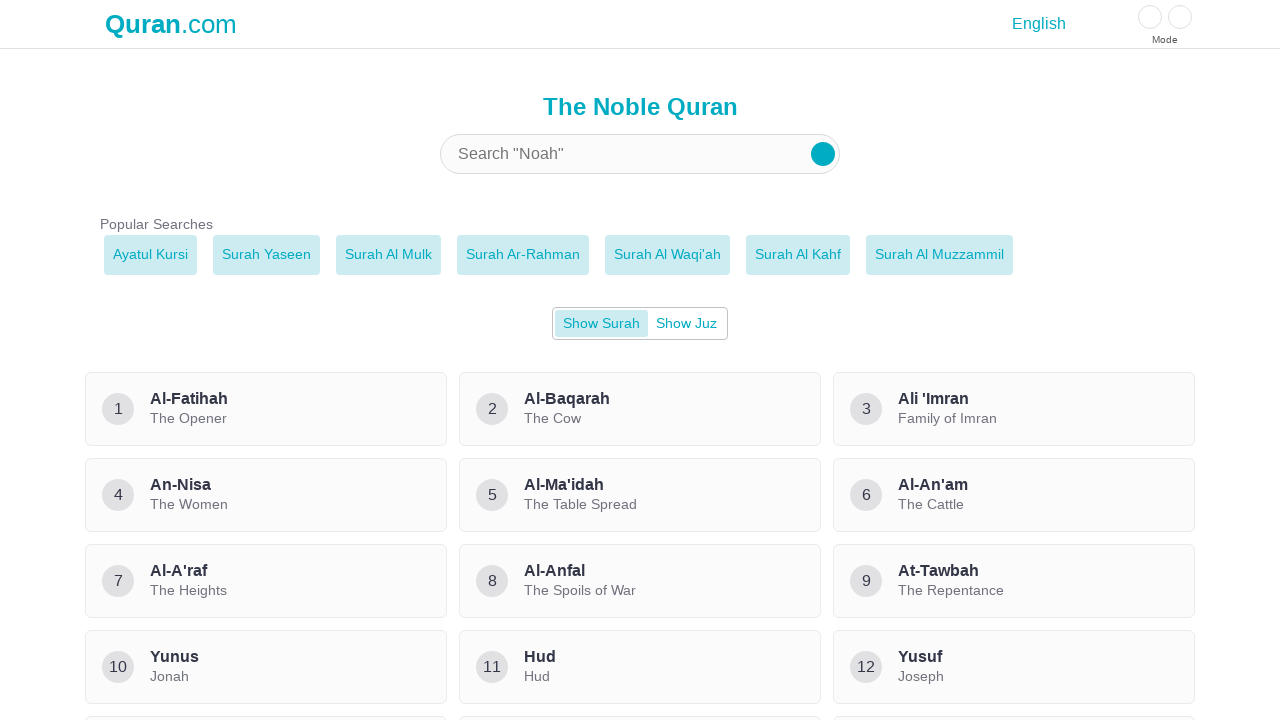

--- FILE ---
content_type: text/html; charset=utf-8
request_url: https://quran.com/11/116-119?translations=20
body_size: 32449
content:
<!DOCTYPE html><html dir="ltr" lang="en"><head><meta charSet="utf-8"/><link rel="apple-touch-icon" sizes="192x192" href="/images/logo/Logo@192x192.png"/><link rel="manifest" href="/manifest.json"/><link rel="preconnect" href="https://api.qurancdn.com"/><script>window.__BUILD_INFO__ = {
              date: "2026-01-23T14:11:00",
              hash: "71e8d34e3",
              version: "26.1.2314",
              env: "production"
            }</script><link rel="preload" as="font" type="font/ttf" href="/fonts/lang/Figtree/Figtree.ttf" crossorigin="anonymous"/><link rel="preload" as="font" type="font/woff2" href="/fonts/quran/surah-names/v1/sura_names.woff2" crossorigin="anonymous"/><meta name="twitter:card" content="summary_large_image"/><meta name="twitter:site" content="@app_quran"/><meta name="twitter:creator" content="@app_quran"/><meta property="fb:app_id" content="342185219529773"/><meta property="og:type" content="website"/><meta property="og:image:alt" content="Quran.com"/><meta property="og:locale" content="en_US"/><meta property="og:site_name" content="Quran.com"/><meta property="fb:pages" content="603289706669016"/><meta name="Charset" content="UTF-8"/><meta name="Distribution" content="Global"/><meta name="Rating" content="General"/><meta name="theme-color" content="#fff"/><meta name="viewport" content="width=device-width, initial-scale=1, shrink-to-fit=no"/><title>Surah Hud - 116-119 - Quran.com</title><meta name="robots" content="index,follow"/><meta name="description" content="(116) If only there had been among the ˹destroyed˺ peoples before you, ˹O believers,˺ virtuous individuals who forbade corruption in the land—other th..."/><link rel="alternate" hrefLang="en" href="https://quran.com/en/hud/116-119"/><link rel="alternate" hrefLang="ar" href="https://quran.com/ar/hud/116-119"/><link rel="alternate" hrefLang="bn" href="https://quran.com/bn/hud/116-119"/><link rel="alternate" hrefLang="fa" href="https://quran.com/fa/hud/116-119"/><link rel="alternate" hrefLang="fr" href="https://quran.com/fr/hud/116-119"/><link rel="alternate" hrefLang="id" href="https://quran.com/id/hud/116-119"/><link rel="alternate" hrefLang="it" href="https://quran.com/it/hud/116-119"/><link rel="alternate" hrefLang="nl" href="https://quran.com/nl/hud/116-119"/><link rel="alternate" hrefLang="pt" href="https://quran.com/pt/hud/116-119"/><link rel="alternate" hrefLang="ru" href="https://quran.com/ru/hud/116-119"/><link rel="alternate" hrefLang="sq" href="https://quran.com/sq/hud/116-119"/><link rel="alternate" hrefLang="th" href="https://quran.com/th/hud/116-119"/><link rel="alternate" hrefLang="tr" href="https://quran.com/tr/hud/116-119"/><link rel="alternate" hrefLang="ur" href="https://quran.com/ur/hud/116-119"/><link rel="alternate" hrefLang="zh" href="https://quran.com/zh/hud/116-119"/><link rel="alternate" hrefLang="ms" href="https://quran.com/ms/hud/116-119"/><link rel="alternate" hrefLang="es" href="https://quran.com/es/hud/116-119"/><link rel="alternate" hrefLang="sw" href="https://quran.com/sw/hud/116-119"/><link rel="alternate" hrefLang="vi" href="https://quran.com/vi/hud/116-119"/><link rel="alternate" hrefLang="x-default" href="https://quran.com/hud/116-119"/><meta property="og:title" content="Surah Hud - 116-119 - Quran.com"/><meta property="og:description" content="(116) If only there had been among the ˹destroyed˺ peoples before you, ˹O believers,˺ virtuous individuals who forbade corruption in the land—other th..."/><meta property="og:url" content="https://quran.com/hud/116-119"/><meta property="og:image" content="https://og.qurancdn.com/api/og/chapter/11?lang=en"/><meta property="og:image:width" content="1200"/><meta property="og:image:height" content="630"/><link rel="canonical" href="https://quran.com/hud/116-119"/><link rel="preload" as="font" type="font/woff2" href="/fonts/quran/hafs/uthmanic_hafs/UthmanicHafs1Ver18.woff2" crossorigin="anonymous"/><meta name="next-head-count" content="52"/><link rel="preload" href="/_next/static/css/eb8384caceba8408.css" as="style"/><link rel="stylesheet" href="/_next/static/css/eb8384caceba8408.css" data-n-g=""/><link rel="preload" href="/_next/static/css/6911d1745d1a2a6d.css" as="style"/><link rel="stylesheet" href="/_next/static/css/6911d1745d1a2a6d.css" data-n-p=""/><link rel="preload" href="/_next/static/css/63d9738c0a98f36c.css" as="style"/><link rel="stylesheet" href="/_next/static/css/63d9738c0a98f36c.css" data-n-p=""/><link rel="preload" href="/_next/static/css/a47a6be7309ab02a.css" as="style"/><link rel="stylesheet" href="/_next/static/css/a47a6be7309ab02a.css" data-n-p=""/><link rel="preload" href="/_next/static/css/ea61e0cae6560ed4.css" as="style"/><link rel="stylesheet" href="/_next/static/css/ea61e0cae6560ed4.css" data-n-p=""/><noscript data-n-css=""></noscript><script defer="" nomodule="" src="/_next/static/chunks/polyfills-78c92fac7aa8fdd8.js"></script><script src="/_next/static/chunks/webpack-b789e88658d02acc.js" defer=""></script><script src="/_next/static/chunks/framework-5e223c2ecbdc7e12.js" defer=""></script><script src="/_next/static/chunks/main-b6251d549fb62b0f.js" defer=""></script><script src="/_next/static/chunks/pages/_app-6f36e08cb6af66e8.js" defer=""></script><script src="/_next/static/chunks/7478-ed80e1c21cc03810.js" defer=""></script><script src="/_next/static/chunks/85986-b52edd428a818839.js" defer=""></script><script src="/_next/static/chunks/52160-e0f639cebf8cb081.js" defer=""></script><script src="/_next/static/chunks/75383-4504a731c5b01bc8.js" defer=""></script><script src="/_next/static/chunks/96670-d97fb8f312180957.js" defer=""></script><script src="/_next/static/chunks/5469-74f067ecdcb562d4.js" defer=""></script><script src="/_next/static/chunks/62977-3440452f9c095311.js" defer=""></script><script src="/_next/static/chunks/13227-e5af45d309d9cf38.js" defer=""></script><script src="/_next/static/chunks/34165-538d8da6b102f18c.js" defer=""></script><script src="/_next/static/chunks/33497-d0eb20ec8aed74d3.js" defer=""></script><script src="/_next/static/chunks/39672-7eaf443400fe8e33.js" defer=""></script><script src="/_next/static/chunks/pages/%5BchapterId%5D/%5BverseId%5D-0fdeb20d86df4be9.js" defer=""></script><script src="/_next/static/U1O3TduzNxYxXZ9g9fdXS/_buildManifest.js" defer=""></script><script src="/_next/static/U1O3TduzNxYxXZ9g9fdXS/_ssgManifest.js" defer=""></script></head><body><div id="__next"><div><div class="bannerActive navbarVisible"><style>
          * {
            transition: all 0s !important;
          }
        </style><div class="MobileStickyItemsBar_container__iQd46 MobileStickyItemsBar_hidden__WHDxg"><div class="MobileStickyItemsBar_centerVertically__2R313"><div class="MobileStickyItemsBar_leftCTA__yRZqh"><a href="/" class="Link_base__kH76H NavbarLogoWrapper_logoWrapper__hX4TU" title="Quran.com"><svg xmlns="http://www.w3.org/2000/svg" width="118" height="21" fill="none" viewBox="0 0 118 21"><path fill="#000" d="M17.468 15.318q-.11 1.452-.528 2.486-.396 1.035-1.078 1.562-.484.375-1.232.572-.726.198-1.518.198-1.342 0-2.618-.418T7.26 18.42l-1.452-.616q-.418-.154-.528-.154a5 5 0 0 1-.946.396 3 3 0 0 1-.902.154q-.462 0-.748-.176a.51.51 0 0 1-.286-.484q0-.33.308-.506t.902-.176q.77 0 1.672.396a10 10 0 0 0 1.65-.594q.198-.066.44-.176.264-.11.594-.22-2.177-.22-3.806-1.21a6.7 6.7 0 0 1-2.486-2.706q-.88-1.716-.88-4.004 0-2.42 1.056-4.29A7.4 7.4 0 0 1 4.796 1.15Q6.688.116 9.108.116q2.486 0 4.356.946a6.83 6.83 0 0 1 2.904 2.75q1.034 1.782 1.034 4.268 0 2.376-1.012 4.224a7.4 7.4 0 0 1-2.838 2.904q-1.825 1.034-4.18 1.1a5.7 5.7 0 0 0-.99.22q-.462.155-.88.33-.88.352-1.452.506l.858.022q1.892.066 3.212.066 2.288 0 3.74-.308 1.232-.264 1.936-.682t1.254-1.254zM5.412 8.256q0 2.288.506 4.026t1.364 2.684 1.892.946q1.079 0 1.892-.968.836-.99 1.276-2.75t.44-4.026q0-2.288-.506-4.026t-1.364-2.684Q10.054.513 9.02.512q-1.078 0-1.914.99-.814.968-1.254 2.728t-.44 4.026m24.841 5.346q0 1.012.264 1.474.286.462.968.462V16q-.682-.066-1.364-.066-2.287 0-3.828.308v-1.584q-.99 1.65-3.498 1.65-1.76 0-2.486-.88-.33-.396-.484-1.056-.154-.683-.154-1.782V6.98q0-1.012-.286-1.474-.264-.462-.946-.462v-.462q.683.066 1.364.066 2.289 0 3.828-.308v9.438q0 .704.242 1.056.264.33.836.33a1.54 1.54 0 0 0 1.1-.44q.484-.462.484-1.144v-6.6q0-1.012-.286-1.474-.264-.462-.946-.462v-.462q.683.066 1.364.066 2.289 0 3.828-.308zm10.122-9.328q1.077 0 1.54.66.484.66.484 1.562 0 .99-.572 1.584-.55.572-1.452.572-.946 0-1.452-.418-.506-.44-.506-1.166 0-1.298 1.122-2.046-.396 0-.704.154a2.17 2.17 0 0 0-.924.792q-.374.528-.374 1.166v6.6q0 1.034.418 1.43.44.374 1.474.374V16q-.285 0-.484-.022-2.31-.066-3.08-.066-.682 0-3.058.066a4 4 0 0 1-.462.022v-.462q.682 0 .946-.33.286-.352.286-1.254V6.98q0-1.012-.286-1.474-.264-.462-.946-.462v-.462q.705.066 1.364.066 2.287 0 3.828-.308v1.584q.835-1.65 2.838-1.65m5.422 11.88q-1.409 0-2.134-.748-.704-.77-.704-1.914 0-.99.506-1.628.528-.66 1.232-1.012t1.826-.726Q47.71 9.73 48.26 9.4t.55-.924V6.518q0-.704-.352-1.254t-1.21-.55q-.683 0-1.232.374.747.264 1.1.792.374.506.374 1.144 0 .858-.616 1.386-.594.506-1.452.506t-1.364-.528q-.484-.55-.484-1.386 0-.66.33-1.144t1.034-.88q1.23-.704 3.52-.704 1.21 0 2.09.242a3.07 3.07 0 0 1 1.496.858q.44.462.572 1.166.154.683.154 1.914v5.896q0 .55.066.748.087.198.286.198.153 0 .33-.088.175-.11.33-.242l.22.374q-.947.814-2.706.814-1.32 0-1.848-.44-.528-.462-.572-1.232-1.034 1.672-3.08 1.672m2.2-1.76q.462 0 .814-.374V9.378q-.198.33-.726.858-.594.572-.902 1.122-.309.528-.308 1.452 0 1.584 1.122 1.584m15.317-10.12q1.76 0 2.486.88.33.396.484 1.078.154.66.154 1.76v5.962q0 .902.264 1.254.285.33.968.33V16q-2.376-.088-3.08-.088-.748 0-3.124.088v-.462q.572 0 .792-.33.22-.352.22-1.254v-7.15q0-.704-.264-1.034-.242-.352-.814-.352-.638 0-1.122.462-.462.44-.462 1.122v6.952q0 .902.22 1.254.22.33.792.33V16a92 92 0 0 0-2.904-.088q-.748 0-3.3.088v-.462q.682 0 .946-.33.285-.352.286-1.254V6.98q0-1.012-.286-1.474-.264-.462-.946-.462v-.462q.704.066 1.364.066 2.287 0 3.828-.308v1.584q.99-1.65 3.498-1.65m7.7 8.25q1.056 0 1.606.484.572.484.572 1.408t-.572 1.408q-.55.484-1.606.484t-1.628-.484q-.55-.484-.55-1.408t.55-1.408q.572-.484 1.628-.484m9.421-8.25q.901 0 1.65.198.77.176 1.254.462.615.352.968.946.352.594.352 1.342 0 .924-.594 1.54-.594.594-1.518.594-.946 0-1.496-.528-.528-.55-.528-1.452 0-.792.506-1.386.528-.615 1.298-.814-.33-.264-.88-.264-1.409 0-1.98 1.518-.572 1.495-.572 3.564 0 2.112.792 3.014t1.958.902q1.605 0 2.662-1.474l.374.132a6.1 6.1 0 0 1-1.65 2.64q-1.144 1.1-2.948 1.1-2.398 0-3.85-1.43t-1.452-4.576q0-3.015 1.54-4.51 1.562-1.518 4.114-1.518m11.087 0q2.705 0 4.18 1.43 1.474 1.408 1.474 4.598T95.7 14.9q-1.473 1.408-4.18 1.408-2.705 0-4.18-1.408-1.473-1.408-1.473-4.598-.001-3.19 1.474-4.598 1.474-1.43 4.18-1.43m0 .44q-.705 0-1.123 1.386-.417 1.386-.418 4.202 0 2.816.419 4.202.417 1.364 1.121 1.364.705 0 1.123-1.364.417-1.386.417-4.202T92.643 6.1q-.417-1.386-1.121-1.386m25.017 9.24q0 .902.264 1.254.287.33.968.33V16q-2.376-.088-3.08-.088-.703 0-2.904.088v-.462q.44 0 .616-.33t.176-1.254v-7.15q0-.704-.264-1.034-.241-.352-.814-.352-.572 0-1.056.484a2.13 2.13 0 0 0-.572 1.144q.044.528.044.946v5.962q0 .924.22 1.254t.792.33V16a93 93 0 0 0-2.86-.088q-.704 0-2.904.088v-.462q.44 0 .616-.33.177-.352.176-1.254v-7.15q0-.704-.198-1.034-.198-.352-.66-.352-.638 0-1.122.462-.462.44-.462 1.122v6.952q0 .924.176 1.254.177.33.616.33V16a78 78 0 0 0-2.684-.088q-.747 0-3.3.088v-.462q.682 0 .946-.33.286-.352.286-1.254V6.98q0-1.012-.286-1.474-.264-.462-.946-.462v-.462q.705.066 1.364.066 2.289 0 3.828-.308v1.584q.924-1.65 3.278-1.65 1.76 0 2.486.88.33.396.484 1.034.55-1.056 1.452-1.474.924-.44 2.2-.44 1.76 0 2.486.88.33.396.484 1.078.154.66.154 1.76z"></path></svg></a></div></div><div class="MobileStickyItemsBar_centerVertically__2R313"><div class="MobileStickyItemsBar_rightCTA__YB4GB"><span class="Tooltip_trigger__dGNcT" data-state="closed" aria-label="Open tooltip"><a href="/login?r=%2F11%2F116-119%3Ftranslations%3D20" class="Link_base__kH76H" aria-label="Sign in"><div dir="ltr" class="Button_base__52bgM ProfileAvatarButton_loginButton__kpTIK Button_primary__YDSAz Button_small__pwmU9 Button_simplified_accent__3u2sW" data-auto-flip-icon="true" id="login-button"><span class="Button_content__HbnrW">Sign in</span></div></a></span><span class="Tooltip_trigger__dGNcT" data-state="closed" aria-label="Open tooltip"><button type="button" dir="ltr" class="Button_base__52bgM undefined Button_primary__YDSAz Button_normal__ppk_z Button_circle__qdwoW Button_ghost__Y8U5w" data-auto-flip-icon="false" aria-label="Search"><span class="Button_content__HbnrW"><svg xmlns="http://www.w3.org/2000/svg" width="24" height="24" fill="currentColor" viewBox="0 0 24 24"><path d="m23.5 21.466-7.01-7.01a9.07 9.07 0 0 0 1.736-5.343C18.226 4.088 14.138 0 9.113 0S0 4.088 0 9.113s4.088 9.113 9.113 9.113a9.07 9.07 0 0 0 5.343-1.735l7.01 7.009zM9.113 15.348a6.236 6.236 0 1 1 6.235-6.235 6.243 6.243 0 0 1-6.235 6.235"></path></svg></span></button></span><span class="Tooltip_trigger__dGNcT" data-state="closed" aria-label="Open tooltip"><button type="button" dir="ltr" class="Button_base__52bgM undefined Button_primary__YDSAz Button_normal__ppk_z Button_circle__qdwoW Button_ghost__Y8U5w" data-auto-flip-icon="true" aria-label="Open Navigation Drawer"><span class="Button_content__HbnrW"><svg xmlns="http://www.w3.org/2000/svg" width="24" height="24" fill="currentColor" viewBox="0 0 24 24"><path d="M0 19.5h23.25v-2.584H0zm0-6.459h23.25V10.46H0zM0 4v2.584h23.25V4z"></path></svg></span></button></span></div></div></div><div class="Navbar_emptySpacePlaceholder__LCGWK"></div><nav class="Navbar_container__dbR3C" data-testid="navbar" data-isvisible="true"><div class="NavbarBody_bannerContainerTop__3vEri"><div class="Banner_container__Tdhde" data-testid="banner"><div class="Banner_text__Kw4sB">🎯 Stay on track!</div><a href="/reading-goal" class="Link_base__kH76H Banner_cta__ytjvZ Link_blend__kwB_N" aria-label="Create My Goal"><span class="Banner_icon__cDz06 IconContainer_container__VzsgK IconContainer_tertiaryColor__CJBdL IconContainer_xsmallIcon__B5B_c" data-auto-flip-icon="true" dir="ltr"><svg xmlns="http://www.w3.org/2000/svg" width="14" height="15" fill="none" viewBox="0 0 14 15" aria-hidden="true"><path fill="#2CA4AB" d="M0 7.5q.22-.096.61-.287.39-.192 1.447-.875a17 17 0 0 0 1.947-1.463 9 9 0 0 0 1.072-1.121q.508-.63.845-1.183a23 23 0 0 0 .594-1.032 8 8 0 0 0 .368-.752L7.008.5q.03.109.11.294.077.185.36.731.281.547.601 1.06.321.513.845 1.155.525.643 1.087 1.135.876.78 1.877 1.436 1.002.655 1.565.916L14 7.5q-.22.096-.61.294t-1.447.875q-1.056.676-1.932 1.456a9.4 9.4 0 0 0-1.08 1.121q-.514.63-.852 1.183-.336.553-.594 1.032t-.368.752l-.11.287-.124-.294a14 14 0 0 0-.36-.731 15 15 0 0 0-.602-1.06 12 12 0 0 0-.837-1.155 9 9 0 0 0-1.08-1.135 17 17 0 0 0-1.9-1.436q-1.01-.656-1.54-.922Q.031 7.5 0 7.5"></path></svg></span>Create My Goal</a></div></div><div class="NavbarBody_itemsContainer__l6N_R"><div class="NavbarBody_centerVertically__TR9NL"><div class="NavbarBody_leftCTA__Qdt4X"><a href="/" class="Link_base__kH76H NavbarLogoWrapper_logoWrapper__hX4TU" title="Quran.com"><svg xmlns="http://www.w3.org/2000/svg" width="118" height="21" fill="none" viewBox="0 0 118 21"><path fill="#000" d="M17.468 15.318q-.11 1.452-.528 2.486-.396 1.035-1.078 1.562-.484.375-1.232.572-.726.198-1.518.198-1.342 0-2.618-.418T7.26 18.42l-1.452-.616q-.418-.154-.528-.154a5 5 0 0 1-.946.396 3 3 0 0 1-.902.154q-.462 0-.748-.176a.51.51 0 0 1-.286-.484q0-.33.308-.506t.902-.176q.77 0 1.672.396a10 10 0 0 0 1.65-.594q.198-.066.44-.176.264-.11.594-.22-2.177-.22-3.806-1.21a6.7 6.7 0 0 1-2.486-2.706q-.88-1.716-.88-4.004 0-2.42 1.056-4.29A7.4 7.4 0 0 1 4.796 1.15Q6.688.116 9.108.116q2.486 0 4.356.946a6.83 6.83 0 0 1 2.904 2.75q1.034 1.782 1.034 4.268 0 2.376-1.012 4.224a7.4 7.4 0 0 1-2.838 2.904q-1.825 1.034-4.18 1.1a5.7 5.7 0 0 0-.99.22q-.462.155-.88.33-.88.352-1.452.506l.858.022q1.892.066 3.212.066 2.288 0 3.74-.308 1.232-.264 1.936-.682t1.254-1.254zM5.412 8.256q0 2.288.506 4.026t1.364 2.684 1.892.946q1.079 0 1.892-.968.836-.99 1.276-2.75t.44-4.026q0-2.288-.506-4.026t-1.364-2.684Q10.054.513 9.02.512q-1.078 0-1.914.99-.814.968-1.254 2.728t-.44 4.026m24.841 5.346q0 1.012.264 1.474.286.462.968.462V16q-.682-.066-1.364-.066-2.287 0-3.828.308v-1.584q-.99 1.65-3.498 1.65-1.76 0-2.486-.88-.33-.396-.484-1.056-.154-.683-.154-1.782V6.98q0-1.012-.286-1.474-.264-.462-.946-.462v-.462q.683.066 1.364.066 2.289 0 3.828-.308v9.438q0 .704.242 1.056.264.33.836.33a1.54 1.54 0 0 0 1.1-.44q.484-.462.484-1.144v-6.6q0-1.012-.286-1.474-.264-.462-.946-.462v-.462q.683.066 1.364.066 2.289 0 3.828-.308zm10.122-9.328q1.077 0 1.54.66.484.66.484 1.562 0 .99-.572 1.584-.55.572-1.452.572-.946 0-1.452-.418-.506-.44-.506-1.166 0-1.298 1.122-2.046-.396 0-.704.154a2.17 2.17 0 0 0-.924.792q-.374.528-.374 1.166v6.6q0 1.034.418 1.43.44.374 1.474.374V16q-.285 0-.484-.022-2.31-.066-3.08-.066-.682 0-3.058.066a4 4 0 0 1-.462.022v-.462q.682 0 .946-.33.286-.352.286-1.254V6.98q0-1.012-.286-1.474-.264-.462-.946-.462v-.462q.705.066 1.364.066 2.287 0 3.828-.308v1.584q.835-1.65 2.838-1.65m5.422 11.88q-1.409 0-2.134-.748-.704-.77-.704-1.914 0-.99.506-1.628.528-.66 1.232-1.012t1.826-.726Q47.71 9.73 48.26 9.4t.55-.924V6.518q0-.704-.352-1.254t-1.21-.55q-.683 0-1.232.374.747.264 1.1.792.374.506.374 1.144 0 .858-.616 1.386-.594.506-1.452.506t-1.364-.528q-.484-.55-.484-1.386 0-.66.33-1.144t1.034-.88q1.23-.704 3.52-.704 1.21 0 2.09.242a3.07 3.07 0 0 1 1.496.858q.44.462.572 1.166.154.683.154 1.914v5.896q0 .55.066.748.087.198.286.198.153 0 .33-.088.175-.11.33-.242l.22.374q-.947.814-2.706.814-1.32 0-1.848-.44-.528-.462-.572-1.232-1.034 1.672-3.08 1.672m2.2-1.76q.462 0 .814-.374V9.378q-.198.33-.726.858-.594.572-.902 1.122-.309.528-.308 1.452 0 1.584 1.122 1.584m15.317-10.12q1.76 0 2.486.88.33.396.484 1.078.154.66.154 1.76v5.962q0 .902.264 1.254.285.33.968.33V16q-2.376-.088-3.08-.088-.748 0-3.124.088v-.462q.572 0 .792-.33.22-.352.22-1.254v-7.15q0-.704-.264-1.034-.242-.352-.814-.352-.638 0-1.122.462-.462.44-.462 1.122v6.952q0 .902.22 1.254.22.33.792.33V16a92 92 0 0 0-2.904-.088q-.748 0-3.3.088v-.462q.682 0 .946-.33.285-.352.286-1.254V6.98q0-1.012-.286-1.474-.264-.462-.946-.462v-.462q.704.066 1.364.066 2.287 0 3.828-.308v1.584q.99-1.65 3.498-1.65m7.7 8.25q1.056 0 1.606.484.572.484.572 1.408t-.572 1.408q-.55.484-1.606.484t-1.628-.484q-.55-.484-.55-1.408t.55-1.408q.572-.484 1.628-.484m9.421-8.25q.901 0 1.65.198.77.176 1.254.462.615.352.968.946.352.594.352 1.342 0 .924-.594 1.54-.594.594-1.518.594-.946 0-1.496-.528-.528-.55-.528-1.452 0-.792.506-1.386.528-.615 1.298-.814-.33-.264-.88-.264-1.409 0-1.98 1.518-.572 1.495-.572 3.564 0 2.112.792 3.014t1.958.902q1.605 0 2.662-1.474l.374.132a6.1 6.1 0 0 1-1.65 2.64q-1.144 1.1-2.948 1.1-2.398 0-3.85-1.43t-1.452-4.576q0-3.015 1.54-4.51 1.562-1.518 4.114-1.518m11.087 0q2.705 0 4.18 1.43 1.474 1.408 1.474 4.598T95.7 14.9q-1.473 1.408-4.18 1.408-2.705 0-4.18-1.408-1.473-1.408-1.473-4.598-.001-3.19 1.474-4.598 1.474-1.43 4.18-1.43m0 .44q-.705 0-1.123 1.386-.417 1.386-.418 4.202 0 2.816.419 4.202.417 1.364 1.121 1.364.705 0 1.123-1.364.417-1.386.417-4.202T92.643 6.1q-.417-1.386-1.121-1.386m25.017 9.24q0 .902.264 1.254.287.33.968.33V16q-2.376-.088-3.08-.088-.703 0-2.904.088v-.462q.44 0 .616-.33t.176-1.254v-7.15q0-.704-.264-1.034-.241-.352-.814-.352-.572 0-1.056.484a2.13 2.13 0 0 0-.572 1.144q.044.528.044.946v5.962q0 .924.22 1.254t.792.33V16a93 93 0 0 0-2.86-.088q-.704 0-2.904.088v-.462q.44 0 .616-.33.177-.352.176-1.254v-7.15q0-.704-.198-1.034-.198-.352-.66-.352-.638 0-1.122.462-.462.44-.462 1.122v6.952q0 .924.176 1.254.177.33.616.33V16a78 78 0 0 0-2.684-.088q-.747 0-3.3.088v-.462q.682 0 .946-.33.286-.352.286-1.254V6.98q0-1.012-.286-1.474-.264-.462-.946-.462v-.462q.705.066 1.364.066 2.289 0 3.828-.308v1.584q.924-1.65 3.278-1.65 1.76 0 2.486.88.33.396.484 1.034.55-1.056 1.452-1.474.924-.44 2.2-.44 1.76 0 2.486.88.33.396.484 1.078.154.66.154 1.76z"></path></svg></a></div></div><div class="NavbarBody_bannerContainerCenter__DXAMk"><div class="Banner_container__Tdhde" data-testid="banner"><div class="Banner_text__Kw4sB">🎯 Stay on track!</div><a href="/reading-goal" class="Link_base__kH76H Banner_cta__ytjvZ Link_blend__kwB_N" aria-label="Create My Goal"><span class="Banner_icon__cDz06 IconContainer_container__VzsgK IconContainer_tertiaryColor__CJBdL IconContainer_xsmallIcon__B5B_c" data-auto-flip-icon="true" dir="ltr"><svg xmlns="http://www.w3.org/2000/svg" width="14" height="15" fill="none" viewBox="0 0 14 15" aria-hidden="true"><path fill="#2CA4AB" d="M0 7.5q.22-.096.61-.287.39-.192 1.447-.875a17 17 0 0 0 1.947-1.463 9 9 0 0 0 1.072-1.121q.508-.63.845-1.183a23 23 0 0 0 .594-1.032 8 8 0 0 0 .368-.752L7.008.5q.03.109.11.294.077.185.36.731.281.547.601 1.06.321.513.845 1.155.525.643 1.087 1.135.876.78 1.877 1.436 1.002.655 1.565.916L14 7.5q-.22.096-.61.294t-1.447.875q-1.056.676-1.932 1.456a9.4 9.4 0 0 0-1.08 1.121q-.514.63-.852 1.183-.336.553-.594 1.032t-.368.752l-.11.287-.124-.294a14 14 0 0 0-.36-.731 15 15 0 0 0-.602-1.06 12 12 0 0 0-.837-1.155 9 9 0 0 0-1.08-1.135 17 17 0 0 0-1.9-1.436q-1.01-.656-1.54-.922Q.031 7.5 0 7.5"></path></svg></span>Create My Goal</a></div></div><div class="NavbarBody_centerVertically__TR9NL"><div class="NavbarBody_rightCTA__cVtRN"><span class="Tooltip_trigger__dGNcT" data-state="closed" aria-label="Open tooltip"><a href="/login?r=%2F11%2F116-119%3Ftranslations%3D20" class="Link_base__kH76H" aria-label="Sign in"><div dir="ltr" class="Button_base__52bgM ProfileAvatarButton_loginButton__kpTIK Button_primary__YDSAz Button_small__pwmU9 Button_simplified_accent__3u2sW" data-auto-flip-icon="true" id="login-button"><span class="Button_content__HbnrW">Sign in</span></div></a></span><span class="Tooltip_trigger__dGNcT" data-state="closed" aria-label="Open tooltip"><button type="button" dir="ltr" class="Button_base__52bgM undefined Button_primary__YDSAz Button_normal__ppk_z Button_circle__qdwoW Button_ghost__Y8U5w" data-auto-flip-icon="false" aria-label="Search" data-testid="open-search-drawer"><span class="Button_content__HbnrW"><svg xmlns="http://www.w3.org/2000/svg" width="24" height="24" fill="currentColor" viewBox="0 0 24 24"><path d="m23.5 21.466-7.01-7.01a9.07 9.07 0 0 0 1.736-5.343C18.226 4.088 14.138 0 9.113 0S0 4.088 0 9.113s4.088 9.113 9.113 9.113a9.07 9.07 0 0 0 5.343-1.735l7.01 7.009zM9.113 15.348a6.236 6.236 0 1 1 6.235-6.235 6.243 6.243 0 0 1-6.235 6.235"></path></svg></span></button></span><div class="Spinner_spinner__w56mA Spinner_normal__vWvIb Spinner_centered__38ajw"><div class="Spinner_container__MbzoF"><span class="Spinner_span__vWbLL"></span><span class="Spinner_span__vWbLL"></span><span class="Spinner_span__vWbLL"></span><span class="Spinner_span__vWbLL"></span><span class="Spinner_span__vWbLL"></span><span class="Spinner_span__vWbLL"></span><span class="Spinner_span__vWbLL"></span><span class="Spinner_span__vWbLL"></span><span class="Spinner_span__vWbLL"></span><span class="Spinner_span__vWbLL"></span><span class="Spinner_span__vWbLL"></span><span class="Spinner_span__vWbLL"></span></div></div><span class="Tooltip_trigger__dGNcT" data-state="closed" aria-label="Open tooltip"><button type="button" dir="ltr" class="Button_base__52bgM undefined Button_primary__YDSAz Button_normal__ppk_z Button_circle__qdwoW Button_ghost__Y8U5w" data-auto-flip-icon="true" aria-label="Open Navigation Drawer" data-testid="open-navigation-drawer"><span class="Button_content__HbnrW"><svg xmlns="http://www.w3.org/2000/svg" width="24" height="24" fill="currentColor" viewBox="0 0 24 24"><path d="M0 19.5h23.25v-2.584H0zm0-6.459h23.25V10.46H0zM0 4v2.584h23.25V4z"></path></svg></span></button></span></div></div></div></nav><div class="Drawer_container__uU1rU Drawer_right__hMIRC"><div class="Drawer_header__xqge6"><div class="Drawer_headerContentContainer__lgTev"><div class="Drawer_headerContent__oeHns"><div class="DrawerSearchIcon_container__Y89wQ"><svg xmlns="http://www.w3.org/2000/svg" width="24" height="24" fill="currentColor" viewBox="0 0 24 24"><path d="m23.5 21.466-7.01-7.01a9.07 9.07 0 0 0 1.736-5.343C18.226 4.088 14.138 0 9.113 0S0 4.088 0 9.113s4.088 9.113 9.113 9.113a9.07 9.07 0 0 0 5.343-1.735l7.01 7.009zM9.113 15.348a6.236 6.236 0 1 1 6.235-6.235 6.243 6.243 0 0 1-6.235 6.235"></path></svg></div><div class="Header_searchInputContainer__lHjhw" data-testid="search-drawer-header"><form><input class="Header_searchInput__jvfjr" type="search" enterKeyHint="search" dir="auto" placeholder="Search" value=""/></form><div class="Header_actionsContainer__sOCWI"></div></div><span class="Tooltip_trigger__dGNcT" data-state="closed" aria-label="Open tooltip"><button type="button" dir="ltr" class="Button_base__52bgM undefined Button_primary__YDSAz Button_normal__ppk_z Button_circle__qdwoW Button_ghost__Y8U5w" data-auto-flip-icon="true" aria-label="Close Drawer" data-testid="drawer-close-button"><span class="Button_content__HbnrW"><svg xmlns="http://www.w3.org/2000/svg" width="24" height="24" fill="none" viewBox="0 0 15 15"><path fill="currentColor" fill-rule="evenodd" d="M11.782 4.032a.575.575 0 1 0-.813-.814L7.5 6.687 4.032 3.218a.575.575 0 0 0-.814.814L6.687 7.5l-3.469 3.468a.575.575 0 0 0 .814.814L7.5 8.313l3.469 3.469a.575.575 0 0 0 .813-.814L8.313 7.5z" clip-rule="evenodd"></path></svg></span></button></span></div></div></div><div class="Drawer_bodyContainer__To_Zs Drawer_searchContainer__H8wPp"><div class="Footer_container__V4PNt"></div></div></div><div class="Drawer_container__uU1rU Drawer_right__hMIRC Drawer_settingsDrawer__3klPv" id="settings-drawer-container"> <div class="Drawer_bodyContainer__To_Zs Drawer_bodyWithBottomPadding__JuYCd Drawer_noBodySpacing__I_xwt" id="settings-drawer-body"></div></div><div class="Drawer_container__uU1rU Drawer_right__hMIRC"><div class="Drawer_header__xqge6"><div class="Drawer_headerContentContainer__lgTev"><div class="Drawer_headerContent__oeHns"><div class="NavigationDrawer_centerVertically__vSnRy"><div class="NavigationDrawer_leftCTA__tjd1N"><a href="/" class="Link_base__kH76H NavbarLogoWrapper_logoWrapper__hX4TU" title="Quran.com"><svg xmlns="http://www.w3.org/2000/svg" width="118" height="21" fill="none" viewBox="0 0 118 21"><path fill="#000" d="M17.468 15.318q-.11 1.452-.528 2.486-.396 1.035-1.078 1.562-.484.375-1.232.572-.726.198-1.518.198-1.342 0-2.618-.418T7.26 18.42l-1.452-.616q-.418-.154-.528-.154a5 5 0 0 1-.946.396 3 3 0 0 1-.902.154q-.462 0-.748-.176a.51.51 0 0 1-.286-.484q0-.33.308-.506t.902-.176q.77 0 1.672.396a10 10 0 0 0 1.65-.594q.198-.066.44-.176.264-.11.594-.22-2.177-.22-3.806-1.21a6.7 6.7 0 0 1-2.486-2.706q-.88-1.716-.88-4.004 0-2.42 1.056-4.29A7.4 7.4 0 0 1 4.796 1.15Q6.688.116 9.108.116q2.486 0 4.356.946a6.83 6.83 0 0 1 2.904 2.75q1.034 1.782 1.034 4.268 0 2.376-1.012 4.224a7.4 7.4 0 0 1-2.838 2.904q-1.825 1.034-4.18 1.1a5.7 5.7 0 0 0-.99.22q-.462.155-.88.33-.88.352-1.452.506l.858.022q1.892.066 3.212.066 2.288 0 3.74-.308 1.232-.264 1.936-.682t1.254-1.254zM5.412 8.256q0 2.288.506 4.026t1.364 2.684 1.892.946q1.079 0 1.892-.968.836-.99 1.276-2.75t.44-4.026q0-2.288-.506-4.026t-1.364-2.684Q10.054.513 9.02.512q-1.078 0-1.914.99-.814.968-1.254 2.728t-.44 4.026m24.841 5.346q0 1.012.264 1.474.286.462.968.462V16q-.682-.066-1.364-.066-2.287 0-3.828.308v-1.584q-.99 1.65-3.498 1.65-1.76 0-2.486-.88-.33-.396-.484-1.056-.154-.683-.154-1.782V6.98q0-1.012-.286-1.474-.264-.462-.946-.462v-.462q.683.066 1.364.066 2.289 0 3.828-.308v9.438q0 .704.242 1.056.264.33.836.33a1.54 1.54 0 0 0 1.1-.44q.484-.462.484-1.144v-6.6q0-1.012-.286-1.474-.264-.462-.946-.462v-.462q.683.066 1.364.066 2.289 0 3.828-.308zm10.122-9.328q1.077 0 1.54.66.484.66.484 1.562 0 .99-.572 1.584-.55.572-1.452.572-.946 0-1.452-.418-.506-.44-.506-1.166 0-1.298 1.122-2.046-.396 0-.704.154a2.17 2.17 0 0 0-.924.792q-.374.528-.374 1.166v6.6q0 1.034.418 1.43.44.374 1.474.374V16q-.285 0-.484-.022-2.31-.066-3.08-.066-.682 0-3.058.066a4 4 0 0 1-.462.022v-.462q.682 0 .946-.33.286-.352.286-1.254V6.98q0-1.012-.286-1.474-.264-.462-.946-.462v-.462q.705.066 1.364.066 2.287 0 3.828-.308v1.584q.835-1.65 2.838-1.65m5.422 11.88q-1.409 0-2.134-.748-.704-.77-.704-1.914 0-.99.506-1.628.528-.66 1.232-1.012t1.826-.726Q47.71 9.73 48.26 9.4t.55-.924V6.518q0-.704-.352-1.254t-1.21-.55q-.683 0-1.232.374.747.264 1.1.792.374.506.374 1.144 0 .858-.616 1.386-.594.506-1.452.506t-1.364-.528q-.484-.55-.484-1.386 0-.66.33-1.144t1.034-.88q1.23-.704 3.52-.704 1.21 0 2.09.242a3.07 3.07 0 0 1 1.496.858q.44.462.572 1.166.154.683.154 1.914v5.896q0 .55.066.748.087.198.286.198.153 0 .33-.088.175-.11.33-.242l.22.374q-.947.814-2.706.814-1.32 0-1.848-.44-.528-.462-.572-1.232-1.034 1.672-3.08 1.672m2.2-1.76q.462 0 .814-.374V9.378q-.198.33-.726.858-.594.572-.902 1.122-.309.528-.308 1.452 0 1.584 1.122 1.584m15.317-10.12q1.76 0 2.486.88.33.396.484 1.078.154.66.154 1.76v5.962q0 .902.264 1.254.285.33.968.33V16q-2.376-.088-3.08-.088-.748 0-3.124.088v-.462q.572 0 .792-.33.22-.352.22-1.254v-7.15q0-.704-.264-1.034-.242-.352-.814-.352-.638 0-1.122.462-.462.44-.462 1.122v6.952q0 .902.22 1.254.22.33.792.33V16a92 92 0 0 0-2.904-.088q-.748 0-3.3.088v-.462q.682 0 .946-.33.285-.352.286-1.254V6.98q0-1.012-.286-1.474-.264-.462-.946-.462v-.462q.704.066 1.364.066 2.287 0 3.828-.308v1.584q.99-1.65 3.498-1.65m7.7 8.25q1.056 0 1.606.484.572.484.572 1.408t-.572 1.408q-.55.484-1.606.484t-1.628-.484q-.55-.484-.55-1.408t.55-1.408q.572-.484 1.628-.484m9.421-8.25q.901 0 1.65.198.77.176 1.254.462.615.352.968.946.352.594.352 1.342 0 .924-.594 1.54-.594.594-1.518.594-.946 0-1.496-.528-.528-.55-.528-1.452 0-.792.506-1.386.528-.615 1.298-.814-.33-.264-.88-.264-1.409 0-1.98 1.518-.572 1.495-.572 3.564 0 2.112.792 3.014t1.958.902q1.605 0 2.662-1.474l.374.132a6.1 6.1 0 0 1-1.65 2.64q-1.144 1.1-2.948 1.1-2.398 0-3.85-1.43t-1.452-4.576q0-3.015 1.54-4.51 1.562-1.518 4.114-1.518m11.087 0q2.705 0 4.18 1.43 1.474 1.408 1.474 4.598T95.7 14.9q-1.473 1.408-4.18 1.408-2.705 0-4.18-1.408-1.473-1.408-1.473-4.598-.001-3.19 1.474-4.598 1.474-1.43 4.18-1.43m0 .44q-.705 0-1.123 1.386-.417 1.386-.418 4.202 0 2.816.419 4.202.417 1.364 1.121 1.364.705 0 1.123-1.364.417-1.386.417-4.202T92.643 6.1q-.417-1.386-1.121-1.386m25.017 9.24q0 .902.264 1.254.287.33.968.33V16q-2.376-.088-3.08-.088-.703 0-2.904.088v-.462q.44 0 .616-.33t.176-1.254v-7.15q0-.704-.264-1.034-.241-.352-.814-.352-.572 0-1.056.484a2.13 2.13 0 0 0-.572 1.144q.044.528.044.946v5.962q0 .924.22 1.254t.792.33V16a93 93 0 0 0-2.86-.088q-.704 0-2.904.088v-.462q.44 0 .616-.33.177-.352.176-1.254v-7.15q0-.704-.198-1.034-.198-.352-.66-.352-.638 0-1.122.462-.462.44-.462 1.122v6.952q0 .924.176 1.254.177.33.616.33V16a78 78 0 0 0-2.684-.088q-.747 0-3.3.088v-.462q.682 0 .946-.33.286-.352.286-1.254V6.98q0-1.012-.286-1.474-.264-.462-.946-.462v-.462q.705.066 1.364.066 2.289 0 3.828-.308v1.584q.924-1.65 3.278-1.65 1.76 0 2.486.88.33.396.484 1.034.55-1.056 1.452-1.474.924-.44 2.2-.44 1.76 0 2.486.88.33.396.484 1.078.154.66.154 1.76z"></path></svg></a><span class="Tooltip_trigger__dGNcT" data-state="closed" aria-label="Open tooltip"><a href="/login?r=%2F11%2F116-119%3Ftranslations%3D20" class="Link_base__kH76H" aria-label="Sign in"><div dir="ltr" class="Button_base__52bgM ProfileAvatarButton_loginButton__kpTIK Button_primary__YDSAz Button_small__pwmU9 Button_simplified_accent__3u2sW" data-auto-flip-icon="true" id="login-button"><span class="Button_content__HbnrW">Sign in</span></div></a></span></div></div><span class="Tooltip_trigger__dGNcT" data-state="closed" aria-label="Open tooltip"><button type="button" dir="ltr" class="Button_base__52bgM undefined Button_primary__YDSAz Button_normal__ppk_z Button_circle__qdwoW Button_ghost__Y8U5w" data-auto-flip-icon="true" aria-label="Close Drawer" data-testid="drawer-close-button"><span class="Button_content__HbnrW"><svg xmlns="http://www.w3.org/2000/svg" width="24" height="24" fill="none" viewBox="0 0 15 15"><path fill="currentColor" fill-rule="evenodd" d="M11.782 4.032a.575.575 0 1 0-.813-.814L7.5 6.687 4.032 3.218a.575.575 0 0 0-.814.814L6.687 7.5l-3.469 3.468a.575.575 0 0 0 .814.814L7.5 8.313l3.469 3.469a.575.575 0 0 0 .813-.814L8.313 7.5z" clip-rule="evenodd"></path></svg></span></button></span></div></div></div><div class="Drawer_bodyContainer__To_Zs Drawer_navigationBodyContainer__CgqCX Drawer_bodyWithBottomPadding__JuYCd"></div></div><div class="AppContent_contentContainer__mPPry"><div class="QuranReader_container__BlSji QuranReader_translationView__N2YBj"><div class="QuranReader_infiniteScroll__rxCBL"><div class="ReaderTopActions_container__h8uSf"><div dir="ltr" class="ReaderTopActions_topControls___hYN9"><span class="Tooltip_trigger__dGNcT" data-state="closed" aria-label="Open tooltip"><button type="button" dir="ltr" class="Button_base__52bgM ReaderTopActions_changeTranslationButton__d_rs4 undefined Button_secondary__vvJNI Button_small__pwmU9 Button_pill__a6C8J" data-auto-flip-icon="true" aria-label="Change Translation"><span class="Button_content__HbnrW ReaderTopActions_translationName__IwUYj"><span>Dr. Mustafa Khattab, The Clear Quran</span></span></button></span></div></div><div class="TranslationView_wrapper__O7wb4"><div style="position:relative" data-virtuoso-scroller="true"><div style="width:100%;height:100%;position:absolute;top:0" data-viewport-type="window"><div style="box-sizing:border-box;padding-top:0;padding-bottom:0;margin-top:0" data-test-id="virtuoso-item-list"><div data-index="0" data-known-size="0" data-item-index="0" style="overflow-anchor:none"><div class="TranslationView_container__Cj3jh"><div><div data-verse-key="11:116" data-page="234" data-chapter-id="11" data-hizb="24" data-testid="verse-11:116" class="TranslationViewCell_cellContainer__iE__p TranslationViewCell_firstCellWithHeader__p_MJO"><div class="TranslationViewCell_actionContainer__i7Ztd"><div class="TranslationViewCell_actionContainerLeft__36JyB"><div class="TranslationViewCell_actionItem__b9GIF"><a href="/11?startingVerse=116" class="Link_base__kH76H"><div dir="ltr" class="Button_base__52bgM VerseLink_verseLink__yZ9jD Button_primary__YDSAz Button_small__pwmU9 Button_square__4bmVQ Button_ghost__Y8U5w" data-auto-flip-icon="true"><span class="Button_content__HbnrW VerseLink_verseLinkContent__YYAt2">11:116</span></div></a></div><div class="TranslationViewCell_actionItem__b9GIF"><span class="Tooltip_trigger__dGNcT" data-state="closed" aria-label="Open tooltip"><button type="button" dir="ltr" class="Button_base__52bgM TranslationViewCell_iconContainer___d3M8 TranslationViewCell_verseAction__F3p_f undefined Button_primary__YDSAz Button_small__pwmU9 Button_circle__qdwoW Button_ghost__Y8U5w" data-auto-flip-icon="false" aria-label="Play Surah Hud" id="play-verse-button"><span class="Button_content__HbnrW"><span class="TranslationViewCell_icon__5oxVQ TranslationViewCell_playIcon__bzMwl"><span class="IconContainer_container__VzsgK IconContainer_tertiaryColor__CJBdL IconContainer_customIcon__tKoyO" data-auto-flip-icon="false" dir="ltr"><svg xmlns="http://www.w3.org/2000/svg" width="24" height="24" fill="none" viewBox="0 0 24 24"><path stroke="currentColor" stroke-linecap="round" stroke-linejoin="round" stroke-width="2" d="m5 3 14 9-14 9z"></path></svg></span></span></span></button></span></div><div class="TranslationViewCell_actionItem__b9GIF"><span class="Tooltip_trigger__dGNcT" data-state="closed" aria-label="Open tooltip"><button type="button" dir="ltr" class="Button_base__52bgM TranslationViewCell_iconContainer___d3M8 TranslationViewCell_verseAction__F3p_f bookmark-verse-action-button undefined Button_primary__YDSAz Button_small__pwmU9 Button_circle__qdwoW Button_ghost__Y8U5w" data-auto-flip-icon="false" aria-label="Bookmark"><span class="Button_content__HbnrW"><span class="TranslationViewCell_icon__5oxVQ"><span class="IconContainer_container__VzsgK IconContainer_tertiaryColor__CJBdL IconContainer_customIcon__tKoyO" data-auto-flip-icon="false" dir="ltr"><svg xmlns="http://www.w3.org/2000/svg" width="24" height="24" fill="none" stroke="currentColor" stroke-linecap="round" stroke-linejoin="round" stroke-width="2" class="feather feather-bookmark" viewBox="0 0 24 24"><path d="m19 21-7-5-7 5V5a2 2 0 0 1 2-2h10a2 2 0 0 1 2 2z"></path></svg></span></span></span></button></span></div></div><div class="TranslationViewCell_actionContainerRight__7PAZ_"><div class="TranslationViewCell_actionItem__b9GIF"><span class="Tooltip_trigger__dGNcT" data-state="closed" aria-label="Open tooltip"><button type="button" dir="ltr" class="Button_base__52bgM TranslationViewCell_iconContainer___d3M8 TranslationViewCell_verseAction__F3p_f undefined Button_primary__YDSAz Button_small__pwmU9 Button_circle__qdwoW Button_ghost__Y8U5w" data-auto-flip-icon="false" aria-label="Copy verse"><span class="Button_content__HbnrW"><span class="TranslationViewCell_icon__5oxVQ"><span class="IconContainer_container__VzsgK IconContainer_tertiaryColor__CJBdL IconContainer_customIcon__tKoyO" data-auto-flip-icon="false" dir="ltr"><svg xmlns="http://www.w3.org/2000/svg" width="24" height="24" fill="none" stroke="currentColor" stroke-linecap="round" stroke-linejoin="round" stroke-width="2" class="feather feather-copy" viewBox="0 0 24 24"><rect width="13" height="13" x="9" y="9" rx="2" ry="2"></rect><path d="M5 15H4a2 2 0 0 1-2-2V4a2 2 0 0 1 2-2h9a2 2 0 0 1 2 2v1"></path></svg></span></span></span></button></span></div><div class="TranslationViewCell_actionItem__b9GIF"><span class="Tooltip_trigger__dGNcT" data-state="closed" aria-label="Open tooltip"><button type="button" dir="ltr" class="Button_base__52bgM TranslationViewCell_iconContainer___d3M8 TranslationViewCell_verseAction__F3p_f undefined Button_primary__YDSAz Button_small__pwmU9 Button_circle__qdwoW Button_ghost__Y8U5w" data-auto-flip-icon="false" aria-label="Share"><span class="Button_content__HbnrW"><span class="TranslationViewCell_icon__5oxVQ"><span class="IconContainer_container__VzsgK IconContainer_tertiaryColor__CJBdL IconContainer_customIcon__tKoyO" data-auto-flip-icon="false" dir="ltr"><svg xmlns="http://www.w3.org/2000/svg" width="24" height="24" fill="none" stroke="currentColor" stroke-linecap="round" stroke-linejoin="round" stroke-width="2" class="feather feather-share-2" viewBox="0 0 24 24"><circle cx="18" cy="5" r="3"></circle><circle cx="6" cy="12" r="3"></circle><circle cx="18" cy="19" r="3"></circle><path d="m8.59 13.51 6.83 3.98M15.41 6.51l-6.82 3.98"></path></svg></span></span></span></button></span></div><div class="TranslationViewCell_actionItem__b9GIF"><span class="Tooltip_trigger__dGNcT" data-state="closed" aria-label="Open tooltip"><button type="button" dir="ltr" class="Button_base__52bgM TranslationViewCell_iconContainer___d3M8 TranslationViewCell_verseAction__F3p_f action_button__45s_3 undefined Button_primary__YDSAz Button_small__pwmU9 Button_circle__qdwoW Button_ghost__Y8U5w" data-auto-flip-icon="true" aria-label="Take a Note or Reflection" data-has-notes="0" data-testid="notes-action-button"><span class="Button_content__HbnrW"><span class="TranslationViewCell_icon__5oxVQ"><span class="IconContainer_container__VzsgK IconContainer_customIcon__tKoyO" data-auto-flip-icon="true" dir="ltr"><svg xmlns="http://www.w3.org/2000/svg" width="16" height="16" fill="none" viewBox="0 0 16 16"><path fill="currentColor" stroke="currentColor" stroke-width="0.5" d="M12.66 14.493H1.513V3.346h6.698l1.014-1.013H1.513A1.013 1.013 0 0 0 .5 3.346v11.147a1.013 1.013 0 0 0 1.013 1.013H12.66a1.014 1.014 0 0 0 1.013-1.013v-7.6L12.66 7.906z"></path><path fill="currentColor" stroke="currentColor" stroke-width="0.3" d="M15.466 2.253 13.758.545a.815.815 0 0 0-1.155 0L5.657 7.532 5.094 9.97a.815.815 0 0 0 .796.978 1 1 0 0 0 .187 0l2.458-.542 6.93-6.997a.816.816 0 0 0 0-1.155ZM8.008 9.468l-1.855.41.431-1.84 5.229-5.263 1.428 1.428zm5.806-5.837-1.429-1.429.785-.8 1.44 1.439z"></path></svg></span></span></span></button></span></div><div class="TranslationViewCell_actionItem__b9GIF"><div class="OverflowVerseActionsMenuBody_container__ia6EQ"><span type="button" id="radix-:R14lmcq9slm:" aria-haspopup="menu" aria-expanded="false" data-state="closed"><span class="Tooltip_trigger__dGNcT" data-state="closed" aria-label="Open tooltip"><button type="button" dir="ltr" class="Button_base__52bgM TranslationViewCell_iconContainer___d3M8 TranslationViewCell_verseAction__F3p_f OverflowVerseActionsMenuBody_moreMenuTrigger__zSBMb overflow-verse-actions-menu-trigger undefined Button_primary__YDSAz Button_small__pwmU9 Button_circle__qdwoW Button_ghost__Y8U5w" data-auto-flip-icon="false" aria-label="More" data-testid="verse-actions-more"><span class="Button_content__HbnrW"><span class="TranslationViewCell_icon__5oxVQ"><span class="IconContainer_container__VzsgK IconContainer_tertiaryColor__CJBdL IconContainer_customIcon__tKoyO" data-auto-flip-icon="false" dir="ltr"><svg xmlns="http://www.w3.org/2000/svg" width="24" height="24" fill="currentColor" viewBox="0 0 24 24"><path stroke="currentColor" stroke-linecap="round" stroke-linejoin="round" stroke-width="2" d="M12 13a1 1 0 1 0 0-2 1 1 0 0 0 0 2M19 13a1 1 0 1 0 0-2 1 1 0 0 0 0 2M5 13a1 1 0 1 0 0-2 1 1 0 0 0 0 2"></path></svg></span></span></span></button></span></span></div></div></div></div><div class="TranslationViewCell_contentContainer__PsNRn"><div class="TranslationViewCell_arabicVerseContainer__pHrjC"><div class="SeoTextForVerse_visuallyHidden__IYmKh"><div>فلولا كان من القرون من قبلكم اولو بقية ينهون عن الفساد في الارض الا قليلا ممن انجينا منهم واتبع الذين ظلموا ما اترفوا فيه وكانوا مجرمين ١١٦</div><div>فَلَوْلَا كَانَ مِنَ ٱلْقُرُونِ مِن قَبْلِكُمْ أُو۟لُوا۟ بَقِيَّةٍۢ يَنْهَوْنَ عَنِ ٱلْفَسَادِ فِى ٱلْأَرْضِ إِلَّا قَلِيلًۭا مِّمَّنْ أَنجَيْنَا مِنْهُمْ ۗ وَٱتَّبَعَ ٱلَّذِينَ ظَلَمُوا۟ مَآ أُتْرِفُوا۟ فِيهِ وَكَانُوا۟ مُجْرِمِينَ ١١٦</div></div><h1 data-testid="verse-arabic-11:116" class="VerseText_verseTextContainer__l2hfY VerseText_fallback_qpc_uthmani_hafs-font-size-3__Mnmlh VerseText_tafsirOrTranslationMode__E_AYn"><div translate="no" class="VerseText_verseText__2VPlA VerseText_verseTextWrap__Rb0hr"><div role="button" tabindex="0" data-word-location="11:116:1" class="QuranWord_container__cdVm_ QuranWord_highlightOnHover__DiUXU QuranWord_additionalWordGap__2yWs4"><div class=""><span class="Popover_trigger__4xWHn" type="button" aria-haspopup="dialog" aria-expanded="false" aria-controls="radix-:R8epmcq9slm:" data-state="closed" aria-label="Open popover"><span class="Tooltip_trigger__dGNcT" data-state="closed" aria-label="Open tooltip"><span data-font-scale="3" data-font="code_v1" class="GlyphWord_styledWord__GfRAO GlyphWord_fallbackText__4yoEu GlyphWord_fallback_qpc_uthmani_hafs-font-size-3__ciDgz">فَلَوۡلَا</span></span></span></div></div><div role="button" tabindex="0" data-word-location="11:116:2" class="QuranWord_container__cdVm_ QuranWord_highlightOnHover__DiUXU QuranWord_additionalWordGap__2yWs4"><div class=""><span class="Popover_trigger__4xWHn" type="button" aria-haspopup="dialog" aria-expanded="false" aria-controls="radix-:R8mpmcq9slm:" data-state="closed" aria-label="Open popover"><span class="Tooltip_trigger__dGNcT" data-state="closed" aria-label="Open tooltip"><span data-font-scale="3" data-font="code_v1" class="GlyphWord_styledWord__GfRAO GlyphWord_fallbackText__4yoEu GlyphWord_fallback_qpc_uthmani_hafs-font-size-3__ciDgz">كَانَ</span></span></span></div></div><div role="button" tabindex="0" data-word-location="11:116:3" class="QuranWord_container__cdVm_ QuranWord_highlightOnHover__DiUXU QuranWord_additionalWordGap__2yWs4"><div class=""><span class="Popover_trigger__4xWHn" type="button" aria-haspopup="dialog" aria-expanded="false" aria-controls="radix-:R8upmcq9slm:" data-state="closed" aria-label="Open popover"><span class="Tooltip_trigger__dGNcT" data-state="closed" aria-label="Open tooltip"><span data-font-scale="3" data-font="code_v1" class="GlyphWord_styledWord__GfRAO GlyphWord_fallbackText__4yoEu GlyphWord_fallback_qpc_uthmani_hafs-font-size-3__ciDgz">مِنَ</span></span></span></div></div><div role="button" tabindex="0" data-word-location="11:116:4" class="QuranWord_container__cdVm_ QuranWord_highlightOnHover__DiUXU QuranWord_additionalWordGap__2yWs4"><div class=""><span class="Popover_trigger__4xWHn" type="button" aria-haspopup="dialog" aria-expanded="false" aria-controls="radix-:R96pmcq9slm:" data-state="closed" aria-label="Open popover"><span class="Tooltip_trigger__dGNcT" data-state="closed" aria-label="Open tooltip"><span data-font-scale="3" data-font="code_v1" class="GlyphWord_styledWord__GfRAO GlyphWord_fallbackText__4yoEu GlyphWord_fallback_qpc_uthmani_hafs-font-size-3__ciDgz">ٱلۡقُرُونِ</span></span></span></div></div><div role="button" tabindex="0" data-word-location="11:116:5" class="QuranWord_container__cdVm_ QuranWord_highlightOnHover__DiUXU QuranWord_additionalWordGap__2yWs4"><div class=""><span class="Popover_trigger__4xWHn" type="button" aria-haspopup="dialog" aria-expanded="false" aria-controls="radix-:R9epmcq9slm:" data-state="closed" aria-label="Open popover"><span class="Tooltip_trigger__dGNcT" data-state="closed" aria-label="Open tooltip"><span data-font-scale="3" data-font="code_v1" class="GlyphWord_styledWord__GfRAO GlyphWord_fallbackText__4yoEu GlyphWord_fallback_qpc_uthmani_hafs-font-size-3__ciDgz">مِن</span></span></span></div></div><div role="button" tabindex="0" data-word-location="11:116:6" class="QuranWord_container__cdVm_ QuranWord_highlightOnHover__DiUXU QuranWord_additionalWordGap__2yWs4"><div class=""><span class="Popover_trigger__4xWHn" type="button" aria-haspopup="dialog" aria-expanded="false" aria-controls="radix-:R9mpmcq9slm:" data-state="closed" aria-label="Open popover"><span class="Tooltip_trigger__dGNcT" data-state="closed" aria-label="Open tooltip"><span data-font-scale="3" data-font="code_v1" class="GlyphWord_styledWord__GfRAO GlyphWord_fallbackText__4yoEu GlyphWord_fallback_qpc_uthmani_hafs-font-size-3__ciDgz">قَبۡلِكُمۡ</span></span></span></div></div><div role="button" tabindex="0" data-word-location="11:116:7" class="QuranWord_container__cdVm_ QuranWord_highlightOnHover__DiUXU QuranWord_additionalWordGap__2yWs4"><div class=""><span class="Popover_trigger__4xWHn" type="button" aria-haspopup="dialog" aria-expanded="false" aria-controls="radix-:R9upmcq9slm:" data-state="closed" aria-label="Open popover"><span class="Tooltip_trigger__dGNcT" data-state="closed" aria-label="Open tooltip"><span data-font-scale="3" data-font="code_v1" class="GlyphWord_styledWord__GfRAO GlyphWord_fallbackText__4yoEu GlyphWord_fallback_qpc_uthmani_hafs-font-size-3__ciDgz">أُوْلُواْ</span></span></span></div></div><div role="button" tabindex="0" data-word-location="11:116:8" class="QuranWord_container__cdVm_ QuranWord_highlightOnHover__DiUXU QuranWord_additionalWordGap__2yWs4"><div class=""><span class="Popover_trigger__4xWHn" type="button" aria-haspopup="dialog" aria-expanded="false" aria-controls="radix-:Ra6pmcq9slm:" data-state="closed" aria-label="Open popover"><span class="Tooltip_trigger__dGNcT" data-state="closed" aria-label="Open tooltip"><span data-font-scale="3" data-font="code_v1" class="GlyphWord_styledWord__GfRAO GlyphWord_fallbackText__4yoEu GlyphWord_fallback_qpc_uthmani_hafs-font-size-3__ciDgz">بَقِيَّةٖ</span></span></span></div></div><div role="button" tabindex="0" data-word-location="11:116:9" class="QuranWord_container__cdVm_ QuranWord_highlightOnHover__DiUXU QuranWord_additionalWordGap__2yWs4"><div class=""><span class="Popover_trigger__4xWHn" type="button" aria-haspopup="dialog" aria-expanded="false" aria-controls="radix-:Raepmcq9slm:" data-state="closed" aria-label="Open popover"><span class="Tooltip_trigger__dGNcT" data-state="closed" aria-label="Open tooltip"><span data-font-scale="3" data-font="code_v1" class="GlyphWord_styledWord__GfRAO GlyphWord_fallbackText__4yoEu GlyphWord_fallback_qpc_uthmani_hafs-font-size-3__ciDgz">يَنۡهَوۡنَ</span></span></span></div></div><div role="button" tabindex="0" data-word-location="11:116:10" class="QuranWord_container__cdVm_ QuranWord_highlightOnHover__DiUXU QuranWord_additionalWordGap__2yWs4"><div class=""><span class="Popover_trigger__4xWHn" type="button" aria-haspopup="dialog" aria-expanded="false" aria-controls="radix-:Rampmcq9slm:" data-state="closed" aria-label="Open popover"><span class="Tooltip_trigger__dGNcT" data-state="closed" aria-label="Open tooltip"><span data-font-scale="3" data-font="code_v1" class="GlyphWord_styledWord__GfRAO GlyphWord_fallbackText__4yoEu GlyphWord_fallback_qpc_uthmani_hafs-font-size-3__ciDgz">عَنِ</span></span></span></div></div><div role="button" tabindex="0" data-word-location="11:116:11" class="QuranWord_container__cdVm_ QuranWord_highlightOnHover__DiUXU QuranWord_additionalWordGap__2yWs4"><div class=""><span class="Popover_trigger__4xWHn" type="button" aria-haspopup="dialog" aria-expanded="false" aria-controls="radix-:Raupmcq9slm:" data-state="closed" aria-label="Open popover"><span class="Tooltip_trigger__dGNcT" data-state="closed" aria-label="Open tooltip"><span data-font-scale="3" data-font="code_v1" class="GlyphWord_styledWord__GfRAO GlyphWord_fallbackText__4yoEu GlyphWord_fallback_qpc_uthmani_hafs-font-size-3__ciDgz">ٱلۡفَسَادِ</span></span></span></div></div><div role="button" tabindex="0" data-word-location="11:116:12" class="QuranWord_container__cdVm_ QuranWord_highlightOnHover__DiUXU QuranWord_additionalWordGap__2yWs4"><div class=""><span class="Popover_trigger__4xWHn" type="button" aria-haspopup="dialog" aria-expanded="false" aria-controls="radix-:Rb6pmcq9slm:" data-state="closed" aria-label="Open popover"><span class="Tooltip_trigger__dGNcT" data-state="closed" aria-label="Open tooltip"><span data-font-scale="3" data-font="code_v1" class="GlyphWord_styledWord__GfRAO GlyphWord_fallbackText__4yoEu GlyphWord_fallback_qpc_uthmani_hafs-font-size-3__ciDgz">فِي</span></span></span></div></div><div role="button" tabindex="0" data-word-location="11:116:13" class="QuranWord_container__cdVm_ QuranWord_highlightOnHover__DiUXU QuranWord_additionalWordGap__2yWs4"><div class=""><span class="Popover_trigger__4xWHn" type="button" aria-haspopup="dialog" aria-expanded="false" aria-controls="radix-:Rbepmcq9slm:" data-state="closed" aria-label="Open popover"><span class="Tooltip_trigger__dGNcT" data-state="closed" aria-label="Open tooltip"><span data-font-scale="3" data-font="code_v1" class="GlyphWord_styledWord__GfRAO GlyphWord_fallbackText__4yoEu GlyphWord_fallback_qpc_uthmani_hafs-font-size-3__ciDgz">ٱلۡأَرۡضِ</span></span></span></div></div><div role="button" tabindex="0" data-word-location="11:116:14" class="QuranWord_container__cdVm_ QuranWord_highlightOnHover__DiUXU QuranWord_additionalWordGap__2yWs4"><div class=""><span class="Popover_trigger__4xWHn" type="button" aria-haspopup="dialog" aria-expanded="false" aria-controls="radix-:Rbmpmcq9slm:" data-state="closed" aria-label="Open popover"><span class="Tooltip_trigger__dGNcT" data-state="closed" aria-label="Open tooltip"><span data-font-scale="3" data-font="code_v1" class="GlyphWord_styledWord__GfRAO GlyphWord_fallbackText__4yoEu GlyphWord_fallback_qpc_uthmani_hafs-font-size-3__ciDgz">إِلَّا</span></span></span></div></div><div role="button" tabindex="0" data-word-location="11:116:15" class="QuranWord_container__cdVm_ QuranWord_highlightOnHover__DiUXU QuranWord_additionalWordGap__2yWs4"><div class=""><span class="Popover_trigger__4xWHn" type="button" aria-haspopup="dialog" aria-expanded="false" aria-controls="radix-:Rbupmcq9slm:" data-state="closed" aria-label="Open popover"><span class="Tooltip_trigger__dGNcT" data-state="closed" aria-label="Open tooltip"><span data-font-scale="3" data-font="code_v1" class="GlyphWord_styledWord__GfRAO GlyphWord_fallbackText__4yoEu GlyphWord_fallback_qpc_uthmani_hafs-font-size-3__ciDgz">قَلِيلٗا</span></span></span></div></div><div role="button" tabindex="0" data-word-location="11:116:16" class="QuranWord_container__cdVm_ QuranWord_highlightOnHover__DiUXU QuranWord_additionalWordGap__2yWs4"><div class=""><span class="Popover_trigger__4xWHn" type="button" aria-haspopup="dialog" aria-expanded="false" aria-controls="radix-:Rc6pmcq9slm:" data-state="closed" aria-label="Open popover"><span class="Tooltip_trigger__dGNcT" data-state="closed" aria-label="Open tooltip"><span data-font-scale="3" data-font="code_v1" class="GlyphWord_styledWord__GfRAO GlyphWord_fallbackText__4yoEu GlyphWord_fallback_qpc_uthmani_hafs-font-size-3__ciDgz">مِّمَّنۡ</span></span></span></div></div><div role="button" tabindex="0" data-word-location="11:116:17" class="QuranWord_container__cdVm_ QuranWord_highlightOnHover__DiUXU QuranWord_additionalWordGap__2yWs4"><div class=""><span class="Popover_trigger__4xWHn" type="button" aria-haspopup="dialog" aria-expanded="false" aria-controls="radix-:Rcepmcq9slm:" data-state="closed" aria-label="Open popover"><span class="Tooltip_trigger__dGNcT" data-state="closed" aria-label="Open tooltip"><span data-font-scale="3" data-font="code_v1" class="GlyphWord_styledWord__GfRAO GlyphWord_fallbackText__4yoEu GlyphWord_fallback_qpc_uthmani_hafs-font-size-3__ciDgz">أَنجَيۡنَا</span></span></span></div></div><div role="button" tabindex="0" data-word-location="11:116:18" class="QuranWord_container__cdVm_ QuranWord_highlightOnHover__DiUXU QuranWord_additionalWordGap__2yWs4"><div class=""><span class="Popover_trigger__4xWHn" type="button" aria-haspopup="dialog" aria-expanded="false" aria-controls="radix-:Rcmpmcq9slm:" data-state="closed" aria-label="Open popover"><span class="Tooltip_trigger__dGNcT" data-state="closed" aria-label="Open tooltip"><span data-font-scale="3" data-font="code_v1" class="GlyphWord_styledWord__GfRAO GlyphWord_fallbackText__4yoEu GlyphWord_fallback_qpc_uthmani_hafs-font-size-3__ciDgz">مِنۡهُمۡۗ</span></span></span></div></div><div role="button" tabindex="0" data-word-location="11:116:19" class="QuranWord_container__cdVm_ QuranWord_highlightOnHover__DiUXU QuranWord_additionalWordGap__2yWs4"><div class=""><span class="Popover_trigger__4xWHn" type="button" aria-haspopup="dialog" aria-expanded="false" aria-controls="radix-:Rcupmcq9slm:" data-state="closed" aria-label="Open popover"><span class="Tooltip_trigger__dGNcT" data-state="closed" aria-label="Open tooltip"><span data-font-scale="3" data-font="code_v1" class="GlyphWord_styledWord__GfRAO GlyphWord_fallbackText__4yoEu GlyphWord_fallback_qpc_uthmani_hafs-font-size-3__ciDgz">وَٱتَّبَعَ</span></span></span></div></div><div role="button" tabindex="0" data-word-location="11:116:20" class="QuranWord_container__cdVm_ QuranWord_highlightOnHover__DiUXU QuranWord_additionalWordGap__2yWs4"><div class=""><span class="Popover_trigger__4xWHn" type="button" aria-haspopup="dialog" aria-expanded="false" aria-controls="radix-:Rd6pmcq9slm:" data-state="closed" aria-label="Open popover"><span class="Tooltip_trigger__dGNcT" data-state="closed" aria-label="Open tooltip"><span data-font-scale="3" data-font="code_v1" class="GlyphWord_styledWord__GfRAO GlyphWord_fallbackText__4yoEu GlyphWord_fallback_qpc_uthmani_hafs-font-size-3__ciDgz">ٱلَّذِينَ</span></span></span></div></div><div role="button" tabindex="0" data-word-location="11:116:21" class="QuranWord_container__cdVm_ QuranWord_highlightOnHover__DiUXU QuranWord_additionalWordGap__2yWs4"><div class=""><span class="Popover_trigger__4xWHn" type="button" aria-haspopup="dialog" aria-expanded="false" aria-controls="radix-:Rdepmcq9slm:" data-state="closed" aria-label="Open popover"><span class="Tooltip_trigger__dGNcT" data-state="closed" aria-label="Open tooltip"><span data-font-scale="3" data-font="code_v1" class="GlyphWord_styledWord__GfRAO GlyphWord_fallbackText__4yoEu GlyphWord_fallback_qpc_uthmani_hafs-font-size-3__ciDgz">ظَلَمُواْ</span></span></span></div></div><div role="button" tabindex="0" data-word-location="11:116:22" class="QuranWord_container__cdVm_ QuranWord_highlightOnHover__DiUXU QuranWord_additionalWordGap__2yWs4"><div class=""><span class="Popover_trigger__4xWHn" type="button" aria-haspopup="dialog" aria-expanded="false" aria-controls="radix-:Rdmpmcq9slm:" data-state="closed" aria-label="Open popover"><span class="Tooltip_trigger__dGNcT" data-state="closed" aria-label="Open tooltip"><span data-font-scale="3" data-font="code_v1" class="GlyphWord_styledWord__GfRAO GlyphWord_fallbackText__4yoEu GlyphWord_fallback_qpc_uthmani_hafs-font-size-3__ciDgz">مَآ</span></span></span></div></div><div role="button" tabindex="0" data-word-location="11:116:23" class="QuranWord_container__cdVm_ QuranWord_highlightOnHover__DiUXU QuranWord_additionalWordGap__2yWs4"><div class=""><span class="Popover_trigger__4xWHn" type="button" aria-haspopup="dialog" aria-expanded="false" aria-controls="radix-:Rdupmcq9slm:" data-state="closed" aria-label="Open popover"><span class="Tooltip_trigger__dGNcT" data-state="closed" aria-label="Open tooltip"><span data-font-scale="3" data-font="code_v1" class="GlyphWord_styledWord__GfRAO GlyphWord_fallbackText__4yoEu GlyphWord_fallback_qpc_uthmani_hafs-font-size-3__ciDgz">أُتۡرِفُواْ</span></span></span></div></div><div role="button" tabindex="0" data-word-location="11:116:24" class="QuranWord_container__cdVm_ QuranWord_highlightOnHover__DiUXU QuranWord_additionalWordGap__2yWs4"><div class=""><span class="Popover_trigger__4xWHn" type="button" aria-haspopup="dialog" aria-expanded="false" aria-controls="radix-:Re6pmcq9slm:" data-state="closed" aria-label="Open popover"><span class="Tooltip_trigger__dGNcT" data-state="closed" aria-label="Open tooltip"><span data-font-scale="3" data-font="code_v1" class="GlyphWord_styledWord__GfRAO GlyphWord_fallbackText__4yoEu GlyphWord_fallback_qpc_uthmani_hafs-font-size-3__ciDgz">فِيهِ</span></span></span></div></div><div role="button" tabindex="0" data-word-location="11:116:25" class="QuranWord_container__cdVm_ QuranWord_highlightOnHover__DiUXU QuranWord_additionalWordGap__2yWs4"><div class=""><span class="Popover_trigger__4xWHn" type="button" aria-haspopup="dialog" aria-expanded="false" aria-controls="radix-:Reepmcq9slm:" data-state="closed" aria-label="Open popover"><span class="Tooltip_trigger__dGNcT" data-state="closed" aria-label="Open tooltip"><span data-font-scale="3" data-font="code_v1" class="GlyphWord_styledWord__GfRAO GlyphWord_fallbackText__4yoEu GlyphWord_fallback_qpc_uthmani_hafs-font-size-3__ciDgz">وَكَانُواْ</span></span></span></div></div><div role="button" tabindex="0" data-word-location="11:116:26" class="QuranWord_container__cdVm_ QuranWord_highlightOnHover__DiUXU QuranWord_additionalWordGap__2yWs4"><div class=""><span class="Popover_trigger__4xWHn" type="button" aria-haspopup="dialog" aria-expanded="false" aria-controls="radix-:Rempmcq9slm:" data-state="closed" aria-label="Open popover"><span class="Tooltip_trigger__dGNcT" data-state="closed" aria-label="Open tooltip"><span data-font-scale="3" data-font="code_v1" class="GlyphWord_styledWord__GfRAO GlyphWord_fallbackText__4yoEu GlyphWord_fallback_qpc_uthmani_hafs-font-size-3__ciDgz">مُجۡرِمِينَ</span></span></span></div></div><div role="button" tabindex="0" data-word-location="11:116:27" class="QuranWord_container__cdVm_ QuranWord_highlightOnHover__DiUXU QuranWord_additionalWordGap__2yWs4"><span data-font-scale="3" data-font="code_v1" class="GlyphWord_styledWord__GfRAO GlyphWord_fallbackText__4yoEu GlyphWord_fallback_qpc_uthmani_hafs-font-size-3__ciDgz">١١٦</span></div></div></h1></div><div class="TranslationViewCell_verseTranslationsContainer__CKJms"><div class="TranslationViewCell_verseTranslationContainer__XDO2p"><div class="TranslationText_translation-font-size-3__xf_j1" translate="no"><div class="TranslationText_text__E_qTb TranslationText_ltr__wgffa"><div class="">If only there had been among the ˹destroyed˺ peoples before you, ˹O believers,˺ virtuous individuals who forbade corruption in the land—other than the few We had saved ˹from the torment˺. But the wrongdoers ˹only˺ pursued their ˹worldly˺ pleasures, becoming wicked.</div></div></div></div></div></div><div class="TranslationViewCell_bottomActionsContainer__KKOpk"><div class="TranslationViewCell_tabsContainer__xPLq4"><div class="TranslationViewCell_tabItem__WMSVo" data-testid="bottom-action-tab-tafsir" role="button" tabindex="0" aria-label="Tafsirs"><span class="TranslationViewCell_tabIcon__7Y72f"><svg xmlns="http://www.w3.org/2000/svg" width="24" height="24" fill="none" stroke="currentColor" stroke-linecap="round" stroke-linejoin="round" stroke-width="2" class="feather feather-book-open" viewBox="0 0 24 24"><path d="M2 3h6a4 4 0 0 1 4 4v14a3 3 0 0 0-3-3H2zM22 3h-6a4 4 0 0 0-4 4v14a3 3 0 0 1 3-3h7z"></path></svg></span><span class="TranslationViewCell_tabLabel__xquC_">Tafsirs</span></div><div class="TranslationViewCell_separatorContainer__L2VtD"><div data-orientation="vertical" aria-orientation="vertical" role="separator" class="Separator_base__vB4w1 Separator_semiBold__T0BXT"></div></div><div class="TranslationViewCell_tabItem__WMSVo" data-testid="bottom-action-tab-lessons" role="button" tabindex="0" aria-label="Lessons"><span class="TranslationViewCell_tabIcon__7Y72f"><svg xmlns="http://www.w3.org/2000/svg" width="20" height="20" fill="none" viewBox="0 0 20 20"><path fill="currentColor" stroke="currentColor" stroke-width="0.2" d="M5.434 13.804 10 16.484l4.566-2.68V10.91l.05-.028 1.334-.774.15-.087v4.71l-.05.03-6 3.52-.05.03-.05-.03-6-3.52-.05-.03v-4.71l.15.087 1.334.774.05.028z"></path><path fill="currentColor" stroke="currentColor" stroke-width="0.2" d="m2.888 6.548.733.416 1.285.728L10 10.58l5.094-2.887 1.285-.728.732-.416L10 2.786zM19.1 11.545h-1.486V7.993l-7.565 4.29-.049.027-.049-.028-9-5.101-.05-.029V5.896l.052-.028 9-4.762.047-.024.047.024 9 4.762.053.028z"></path></svg></span><span class="TranslationViewCell_tabLabel__xquC_">Lessons</span></div><div class="TranslationViewCell_separatorContainer__L2VtD"><div data-orientation="vertical" aria-orientation="vertical" role="separator" class="Separator_base__vB4w1 Separator_semiBold__T0BXT"></div></div><div class="TranslationViewCell_tabItem__WMSVo" data-testid="bottom-action-tab-reflections" role="button" tabindex="0" aria-label="Reflections"><span class="TranslationViewCell_tabIcon__7Y72f"><svg xmlns="http://www.w3.org/2000/svg" width="24" height="24" fill="none" viewBox="0 0 24 24"><path stroke="currentColor" stroke-linecap="round" stroke-linejoin="round" stroke-width="2" d="M21 11.5a8.4 8.4 0 0 1-.9 3.8 8.5 8.5 0 0 1-7.6 4.7 8.4 8.4 0 0 1-3.8-.9L3 21l1.9-5.7a8.4 8.4 0 0 1-.9-3.8 8.5 8.5 0 0 1 4.7-7.6 8.4 8.4 0 0 1 3.8-.9h.5a8.48 8.48 0 0 1 8 8z"></path></svg></span><span class="TranslationViewCell_tabLabel__xquC_">Reflections</span></div></div></div></div><div data-orientation="horizontal" role="separator" class="Separator_base__vB4w1 Separator_semiBold__T0BXT TranslationViewCell_verseSeparator__qOnVn"></div></div></div></div></div></div></div></div></div></div><div class="Notes_container__RhnTy">Notes placeholders<br/><button type="button">close</button></div></div><div class="AudioPlayer_container__Utobj AudioPlayer_containerHidden__Prach" data-testid="audio-player-body"><audio style="display:none" id="audio-player" autoplay="" preload="auto"></audio></div><footer><div class="Footer_flowItem__EOZsZ"><div class="Footer_container__WM4R4"><div class="Footer_titleAndDescriptionContainer__pFdnI"><div class="Footer_headingContainer__uYqPq"><div class="Footer_iconContainer__tjT5p"><svg xmlns="http://www.w3.org/2000/svg" width="118" height="21" fill="none" viewBox="0 0 118 21"><path fill="#000" d="M17.468 15.318q-.11 1.452-.528 2.486-.396 1.035-1.078 1.562-.484.375-1.232.572-.726.198-1.518.198-1.342 0-2.618-.418T7.26 18.42l-1.452-.616q-.418-.154-.528-.154a5 5 0 0 1-.946.396 3 3 0 0 1-.902.154q-.462 0-.748-.176a.51.51 0 0 1-.286-.484q0-.33.308-.506t.902-.176q.77 0 1.672.396a10 10 0 0 0 1.65-.594q.198-.066.44-.176.264-.11.594-.22-2.177-.22-3.806-1.21a6.7 6.7 0 0 1-2.486-2.706q-.88-1.716-.88-4.004 0-2.42 1.056-4.29A7.4 7.4 0 0 1 4.796 1.15Q6.688.116 9.108.116q2.486 0 4.356.946a6.83 6.83 0 0 1 2.904 2.75q1.034 1.782 1.034 4.268 0 2.376-1.012 4.224a7.4 7.4 0 0 1-2.838 2.904q-1.825 1.034-4.18 1.1a5.7 5.7 0 0 0-.99.22q-.462.155-.88.33-.88.352-1.452.506l.858.022q1.892.066 3.212.066 2.288 0 3.74-.308 1.232-.264 1.936-.682t1.254-1.254zM5.412 8.256q0 2.288.506 4.026t1.364 2.684 1.892.946q1.079 0 1.892-.968.836-.99 1.276-2.75t.44-4.026q0-2.288-.506-4.026t-1.364-2.684Q10.054.513 9.02.512q-1.078 0-1.914.99-.814.968-1.254 2.728t-.44 4.026m24.841 5.346q0 1.012.264 1.474.286.462.968.462V16q-.682-.066-1.364-.066-2.287 0-3.828.308v-1.584q-.99 1.65-3.498 1.65-1.76 0-2.486-.88-.33-.396-.484-1.056-.154-.683-.154-1.782V6.98q0-1.012-.286-1.474-.264-.462-.946-.462v-.462q.683.066 1.364.066 2.289 0 3.828-.308v9.438q0 .704.242 1.056.264.33.836.33a1.54 1.54 0 0 0 1.1-.44q.484-.462.484-1.144v-6.6q0-1.012-.286-1.474-.264-.462-.946-.462v-.462q.683.066 1.364.066 2.289 0 3.828-.308zm10.122-9.328q1.077 0 1.54.66.484.66.484 1.562 0 .99-.572 1.584-.55.572-1.452.572-.946 0-1.452-.418-.506-.44-.506-1.166 0-1.298 1.122-2.046-.396 0-.704.154a2.17 2.17 0 0 0-.924.792q-.374.528-.374 1.166v6.6q0 1.034.418 1.43.44.374 1.474.374V16q-.285 0-.484-.022-2.31-.066-3.08-.066-.682 0-3.058.066a4 4 0 0 1-.462.022v-.462q.682 0 .946-.33.286-.352.286-1.254V6.98q0-1.012-.286-1.474-.264-.462-.946-.462v-.462q.705.066 1.364.066 2.287 0 3.828-.308v1.584q.835-1.65 2.838-1.65m5.422 11.88q-1.409 0-2.134-.748-.704-.77-.704-1.914 0-.99.506-1.628.528-.66 1.232-1.012t1.826-.726Q47.71 9.73 48.26 9.4t.55-.924V6.518q0-.704-.352-1.254t-1.21-.55q-.683 0-1.232.374.747.264 1.1.792.374.506.374 1.144 0 .858-.616 1.386-.594.506-1.452.506t-1.364-.528q-.484-.55-.484-1.386 0-.66.33-1.144t1.034-.88q1.23-.704 3.52-.704 1.21 0 2.09.242a3.07 3.07 0 0 1 1.496.858q.44.462.572 1.166.154.683.154 1.914v5.896q0 .55.066.748.087.198.286.198.153 0 .33-.088.175-.11.33-.242l.22.374q-.947.814-2.706.814-1.32 0-1.848-.44-.528-.462-.572-1.232-1.034 1.672-3.08 1.672m2.2-1.76q.462 0 .814-.374V9.378q-.198.33-.726.858-.594.572-.902 1.122-.309.528-.308 1.452 0 1.584 1.122 1.584m15.317-10.12q1.76 0 2.486.88.33.396.484 1.078.154.66.154 1.76v5.962q0 .902.264 1.254.285.33.968.33V16q-2.376-.088-3.08-.088-.748 0-3.124.088v-.462q.572 0 .792-.33.22-.352.22-1.254v-7.15q0-.704-.264-1.034-.242-.352-.814-.352-.638 0-1.122.462-.462.44-.462 1.122v6.952q0 .902.22 1.254.22.33.792.33V16a92 92 0 0 0-2.904-.088q-.748 0-3.3.088v-.462q.682 0 .946-.33.285-.352.286-1.254V6.98q0-1.012-.286-1.474-.264-.462-.946-.462v-.462q.704.066 1.364.066 2.287 0 3.828-.308v1.584q.99-1.65 3.498-1.65m7.7 8.25q1.056 0 1.606.484.572.484.572 1.408t-.572 1.408q-.55.484-1.606.484t-1.628-.484q-.55-.484-.55-1.408t.55-1.408q.572-.484 1.628-.484m9.421-8.25q.901 0 1.65.198.77.176 1.254.462.615.352.968.946.352.594.352 1.342 0 .924-.594 1.54-.594.594-1.518.594-.946 0-1.496-.528-.528-.55-.528-1.452 0-.792.506-1.386.528-.615 1.298-.814-.33-.264-.88-.264-1.409 0-1.98 1.518-.572 1.495-.572 3.564 0 2.112.792 3.014t1.958.902q1.605 0 2.662-1.474l.374.132a6.1 6.1 0 0 1-1.65 2.64q-1.144 1.1-2.948 1.1-2.398 0-3.85-1.43t-1.452-4.576q0-3.015 1.54-4.51 1.562-1.518 4.114-1.518m11.087 0q2.705 0 4.18 1.43 1.474 1.408 1.474 4.598T95.7 14.9q-1.473 1.408-4.18 1.408-2.705 0-4.18-1.408-1.473-1.408-1.473-4.598-.001-3.19 1.474-4.598 1.474-1.43 4.18-1.43m0 .44q-.705 0-1.123 1.386-.417 1.386-.418 4.202 0 2.816.419 4.202.417 1.364 1.121 1.364.705 0 1.123-1.364.417-1.386.417-4.202T92.643 6.1q-.417-1.386-1.121-1.386m25.017 9.24q0 .902.264 1.254.287.33.968.33V16q-2.376-.088-3.08-.088-.703 0-2.904.088v-.462q.44 0 .616-.33t.176-1.254v-7.15q0-.704-.264-1.034-.241-.352-.814-.352-.572 0-1.056.484a2.13 2.13 0 0 0-.572 1.144q.044.528.044.946v5.962q0 .924.22 1.254t.792.33V16a93 93 0 0 0-2.86-.088q-.704 0-2.904.088v-.462q.44 0 .616-.33.177-.352.176-1.254v-7.15q0-.704-.198-1.034-.198-.352-.66-.352-.638 0-1.122.462-.462.44-.462 1.122v6.952q0 .924.176 1.254.177.33.616.33V16a78 78 0 0 0-2.684-.088q-.747 0-3.3.088v-.462q.682 0 .946-.33.286-.352.286-1.254V6.98q0-1.012-.286-1.474-.264-.462-.946-.462v-.462q.705.066 1.364.066 2.289 0 3.828-.308v1.584q.924-1.65 3.278-1.65 1.76 0 2.486.88.33.396.484 1.034.55-1.056 1.452-1.474.924-.44 2.2-.44 1.76 0 2.486.88.33.396.484 1.078.154.66.154 1.76z"></path></svg></div><div class="Footer_title__QHlJA">Read, Listen, Search, and Reflect on the Quran</div></div><p class="Footer_description__U7cim">Quran.com is a trusted platform used by millions worldwide to read, search, listen to, and reflect on the Quran in multiple languages. It provides translations, tafsir, recitations, word-by-word translation, and tools for deeper study, making the Quran accessible to everyone. <br/> <br/> As a Sadaqah Jariyah, Quran.com is dedicated to helping people connect deeply with the Quran. Supported by <a href="https://quran.foundation" target="_blank" rel="noreferrer" class="Link_base__kH76H Link_blend__kwB_N">Quran.Foundation</a>, a 501(c)(3) non-profit organization, Quran.com continues to grow as a free and valuable resource for all, Alhamdulillah.</p></div><div class="Footer_groupListContainer__Kqazk"><div class="Footer_group__H_Bhl"><div class="Footer_groupTitle__A_REe">Navigate</div><div class="Footer_linkContainer__WbA9A"><a href="/" class="Link_base__kH76H Link_primary__1tkqD">Home</a></div><div class="Footer_linkContainer__WbA9A"><a href="/radio" class="Link_base__kH76H Link_primary__1tkqD">Quran Radio</a></div><div class="Footer_linkContainer__WbA9A"><a href="/reciters" class="Link_base__kH76H Link_primary__1tkqD">Reciters</a></div><div class="Footer_linkContainer__WbA9A"><a href="/about-us" class="Link_base__kH76H Link_primary__1tkqD">About Us</a></div><div class="Footer_linkContainer__WbA9A"><a href="/developers" class="Link_base__kH76H Link_primary__1tkqD">Developers</a></div><div class="Footer_linkContainer__WbA9A"><a href="/product-updates" class="Link_base__kH76H Link_primary__1tkqD">Product Updates</a></div><div class="Footer_linkContainer__WbA9A"><a href="https://feedback.quran.com/" target="_blank" rel="noreferrer" class="Link_base__kH76H Link_primary__1tkqD">Feedback</a></div><div class="Footer_linkContainer__WbA9A"><a href="/support" class="Link_base__kH76H Link_primary__1tkqD">Help</a></div></div><div class="Footer_group__H_Bhl"><div class="Footer_groupTitle__A_REe">Our Projects</div><div class="Footer_linkContainer__WbA9A"><a href="https://quran.com" target="_blank" rel="noreferrer" class="Link_base__kH76H Link_primary__1tkqD">Quran.com</a></div><div class="Footer_linkContainer__WbA9A"><a href="https://play.google.com/store/apps/details?id=com.quran.labs.androidquran&amp;hl=en&amp;pli=1" target="_blank" rel="noreferrer" class="Link_base__kH76H Link_primary__1tkqD">Quran For Android</a></div><div class="Footer_linkContainer__WbA9A"><a href="https://apps.apple.com/us/app/quran-by-quran-com-%D9%82%D8%B1%D8%A2%D9%86/id1118663303" target="_blank" rel="noreferrer" class="Link_base__kH76H Link_primary__1tkqD">Quran iOS</a></div><div class="Footer_linkContainer__WbA9A"><a href="https://quranreflect.com" target="_blank" rel="noreferrer" class="Link_base__kH76H Link_primary__1tkqD">QuranReflect.com</a></div><div class="Footer_linkContainer__WbA9A"><a href="https://sunnah.com" target="_blank" rel="noreferrer" class="Link_base__kH76H Link_primary__1tkqD">Sunnah.com</a></div><div class="Footer_linkContainer__WbA9A"><a href="https://nuqayah.com" target="_blank" rel="noreferrer" class="Link_base__kH76H Link_primary__1tkqD">Nuqayah.com</a></div><div class="Footer_linkContainer__WbA9A"><a href="https://legacy.quran.com" target="_blank" rel="noreferrer" class="Link_base__kH76H Link_primary__1tkqD">Legacy.Quran.com</a></div><div class="Footer_linkContainer__WbA9A"><a href="https://corpus.quran.com" target="_blank" rel="noreferrer" class="Link_base__kH76H Link_primary__1tkqD">Corpus.Quran.com</a></div><div class="Footer_groupDescription__skIeF">Non-profit projects owned, managed, or sponsored by <a href="https://quran.foundation" target="_blank" rel="noreferrer" class="Link_base__kH76H Link_blend__kwB_N">Quran.Foundation</a></div></div><div class="Footer_group__H_Bhl"><div class="Footer_groupTitle__A_REe">Popular Links</div><div class="Footer_linkContainer__WbA9A Footer_disabledlinkContainer__uf5pb"><p>Ayatul Kursi</p></div><div class="Footer_linkContainer__WbA9A Footer_disabledlinkContainer__uf5pb"><p>Yaseen</p></div><div class="Footer_linkContainer__WbA9A Footer_disabledlinkContainer__uf5pb"><p>Al Mulk</p></div><div class="Footer_linkContainer__WbA9A Footer_disabledlinkContainer__uf5pb"><p>Ar-Rahman</p></div><div class="Footer_linkContainer__WbA9A Footer_disabledlinkContainer__uf5pb"><p>Al Waqi&#x27;ah</p></div><div class="Footer_linkContainer__WbA9A Footer_disabledlinkContainer__uf5pb"><p>Al Kahf</p></div><div class="Footer_linkContainer__WbA9A Footer_disabledlinkContainer__uf5pb"><p>Al Muzzammil</p></div></div></div></div><div class="Footer_bottomSectionContainer__BzEle"><div><div class="Footer_bottomLinks__JkBV1"><a href="/sitemap.xml" target="_blank" rel="noreferrer" class="Link_base__kH76H">Sitemap</a><a href="/privacy" target="_blank" rel="noreferrer" class="Link_base__kH76H">Privacy</a><a href="/terms-and-conditions" target="_blank" rel="noreferrer" class="Link_base__kH76H">Terms and Conditions</a></div><div class="Footer_copyright__7u6ty">© <!-- -->2026<!-- --> <a href="https://quran.com" class="Link_base__kH76H Link_highlight__eVlR_">Quran.com</a>. <!-- -->All Rights Reserved</div></div><div class="Footer_actionsSections__n8Q5G"><div class="Footer_actionContainer__epmTo" data-testid="theme-switcher"><span type="button" id="radix-:Rd6clm:" aria-haspopup="menu" aria-expanded="false" data-state="closed"><span class="Tooltip_trigger__dGNcT" data-state="closed" aria-label="Open tooltip"><button type="button" dir="ltr" class="Button_base__52bgM FooterThemeSwitcher_triggerContainer__L1H2u Button_primary__YDSAz Button_normal__ppk_z Button_ghost__Y8U5w" data-auto-flip-icon="true"><span dir="ltr" class="Button_prefix__yaXzM" data-auto-flip-icon="true"><span class="FooterThemeSwitcher_iconContainer__77iqg"><svg xmlns="http://www.w3.org/2000/svg" width="24" height="24" fill="none" viewBox="0 0 24 24"><path stroke="currentColor" stroke-linecap="round" stroke-linejoin="round" stroke-width="2" d="M12 17a5 5 0 1 0 0-10 5 5 0 0 0 0 10M12 1v2M12 21v2M4.22 4.22l1.42 1.42M18.36 18.36l1.42 1.42M1 12h2M21 12h2M4.22 19.78l1.42-1.42M18.36 5.64l1.42-1.42"></path><path fill="currentColor" d="M12 8h4v8h-4z"></path></svg></span></span><span class="Button_content__HbnrW">Auto</span><span dir="ltr" class="Button_suffix__OViJq" data-auto-flip-icon="true"><span class="FooterThemeSwitcher_suffixIconContainer__zZIZ_"><svg width="16" height="16" fill="none" stroke="currentColor" stroke-linecap="round" stroke-linejoin="round" stroke-width="1.5" shape-rendering="geometricPrecision" style="color:currentcolor" viewBox="0 0 24 24"><path d="M17 8.517 12 3 7 8.517m0 6.963 5 5.517 5-5.517"></path></svg></span></span></button></span></span></div><div class="Footer_actionContainer__epmTo" data-testid="language-selector"><span type="button" id="radix-:Rl6clm:" aria-haspopup="menu" aria-expanded="false" data-state="closed"><span class="Tooltip_trigger__dGNcT" data-state="closed" aria-label="Open tooltip"><button type="button" dir="ltr" class="Button_base__52bgM LanguageSelector_triggerButton__0BufJ Button_primary__YDSAz Button_normal__ppk_z Button_ghost__Y8U5w" data-auto-flip-icon="true"><span dir="ltr" class="Button_prefix__yaXzM" data-auto-flip-icon="true"><span class="LanguageSelector_globeIconWrapper__49mqz"><svg xmlns="http://www.w3.org/2000/svg" width="24" height="24" fill="none" viewBox="0 0 24 24"><path stroke="#000" stroke-linecap="round" stroke-linejoin="round" stroke-width="2" d="M12 22c5.523 0 10-4.477 10-10S17.523 2 12 2 2 6.477 2 12s4.477 10 10 10M2 12h20"></path><path stroke="#000" stroke-linecap="round" stroke-linejoin="round" stroke-width="2" d="M12 2a15.3 15.3 0 0 1 4 10 15.3 15.3 0 0 1-4 10 15.3 15.3 0 0 1-4-10 15.3 15.3 0 0 1 4-10"></path></svg></span></span><span class="Button_content__HbnrW">English</span><span dir="ltr" class="Button_suffix__OViJq" data-auto-flip-icon="true"><span class="LanguageSelector_triggerSuffixContainer___AoIb"><svg width="16" height="16" fill="none" stroke="currentColor" stroke-linecap="round" stroke-linejoin="round" stroke-width="1.5" shape-rendering="geometricPrecision" style="color:currentcolor" viewBox="0 0 24 24"><path d="M17 8.517 12 3 7 8.517m0 6.963 5 5.517 5-5.517"></path></svg></span></span></button></span></span></div></div></div></div><div class="Footer_emptySpacePlaceholder__wASXu"></div></footer></div></div></div><script id="__NEXT_DATA__" type="application/json">{"props":{"pageProps":{"chaptersData":{"1":{"revelationPlace":"makkah","transliteratedName":"Al-Fatihah","versesCount":7,"translatedName":"The Opener","slug":"al-fatihah"},"2":{"revelationPlace":"madinah","transliteratedName":"Al-Baqarah","versesCount":286,"translatedName":"The Cow","slug":"al-baqarah"},"3":{"revelationPlace":"madinah","transliteratedName":"Ali 'Imran","versesCount":200,"translatedName":"Family of Imran","slug":"ali-imran"},"4":{"revelationPlace":"madinah","transliteratedName":"An-Nisa","versesCount":176,"translatedName":"The Women","slug":"an-nisa"},"5":{"revelationPlace":"madinah","transliteratedName":"Al-Ma'idah","versesCount":120,"translatedName":"The Table Spread","slug":"al-maidah"},"6":{"revelationPlace":"makkah","transliteratedName":"Al-An'am","versesCount":165,"translatedName":"The Cattle","slug":"al-anam"},"7":{"revelationPlace":"makkah","transliteratedName":"Al-A'raf","versesCount":206,"translatedName":"The Heights","slug":"al-araf"},"8":{"revelationPlace":"madinah","transliteratedName":"Al-Anfal","versesCount":75,"translatedName":"The Spoils of War","slug":"al-anfal"},"9":{"revelationPlace":"madinah","transliteratedName":"At-Tawbah","versesCount":129,"translatedName":"The Repentance","slug":"at-tawbah"},"10":{"revelationPlace":"makkah","transliteratedName":"Yunus","versesCount":109,"translatedName":"Jonah","slug":"yunus"},"11":{"revelationPlace":"makkah","transliteratedName":"Hud","versesCount":123,"translatedName":"Hud","slug":"hud"},"12":{"revelationPlace":"makkah","transliteratedName":"Yusuf","versesCount":111,"translatedName":"Joseph","slug":"yusuf"},"13":{"revelationPlace":"madinah","transliteratedName":"Ar-Ra'd","versesCount":43,"translatedName":"The Thunder","slug":"ar-rad"},"14":{"revelationPlace":"makkah","transliteratedName":"Ibrahim","versesCount":52,"translatedName":"Abraham","slug":"ibrahim"},"15":{"revelationPlace":"makkah","transliteratedName":"Al-Hijr","versesCount":99,"translatedName":"The Rocky Tract","slug":"al-hijr"},"16":{"revelationPlace":"makkah","transliteratedName":"An-Nahl","versesCount":128,"translatedName":"The Bee","slug":"an-nahl"},"17":{"revelationPlace":"makkah","transliteratedName":"Al-Isra","versesCount":111,"translatedName":"The Night Journey","slug":"al-isra"},"18":{"revelationPlace":"makkah","transliteratedName":"Al-Kahf","versesCount":110,"translatedName":"The Cave","slug":"al-kahf"},"19":{"revelationPlace":"makkah","transliteratedName":"Maryam","versesCount":98,"translatedName":"Mary","slug":"maryam"},"20":{"revelationPlace":"makkah","transliteratedName":"Taha","versesCount":135,"translatedName":"Ta-Ha","slug":"taha"},"21":{"revelationPlace":"makkah","transliteratedName":"Al-Anbya","versesCount":112,"translatedName":"The Prophets","slug":"al-anbya"},"22":{"revelationPlace":"madinah","transliteratedName":"Al-Hajj","versesCount":78,"translatedName":"The Pilgrimage","slug":"al-hajj"},"23":{"revelationPlace":"makkah","transliteratedName":"Al-Mu'minun","versesCount":118,"translatedName":"The Believers","slug":"al-muminun"},"24":{"revelationPlace":"madinah","transliteratedName":"An-Nur","versesCount":64,"translatedName":"The Light","slug":"an-nur"},"25":{"revelationPlace":"makkah","transliteratedName":"Al-Furqan","versesCount":77,"translatedName":"The Criterion","slug":"al-furqan"},"26":{"revelationPlace":"makkah","transliteratedName":"Ash-Shu'ara","versesCount":227,"translatedName":"The Poets","slug":"ash-shuara"},"27":{"revelationPlace":"makkah","transliteratedName":"An-Naml","versesCount":93,"translatedName":"The Ant","slug":"an-naml"},"28":{"revelationPlace":"makkah","transliteratedName":"Al-Qasas","versesCount":88,"translatedName":"The Stories","slug":"al-qasas"},"29":{"revelationPlace":"makkah","transliteratedName":"Al-'Ankabut","versesCount":69,"translatedName":"The Spider","slug":"al-ankabut"},"30":{"revelationPlace":"makkah","transliteratedName":"Ar-Rum","versesCount":60,"translatedName":"The Romans","slug":"ar-rum"},"31":{"revelationPlace":"makkah","transliteratedName":"Luqman","versesCount":34,"translatedName":"Luqman","slug":"luqman"},"32":{"revelationPlace":"makkah","transliteratedName":"As-Sajdah","versesCount":30,"translatedName":"The Prostration","slug":"as-sajdah"},"33":{"revelationPlace":"madinah","transliteratedName":"Al-Ahzab","versesCount":73,"translatedName":"The Combined Forces","slug":"al-ahzab"},"34":{"revelationPlace":"makkah","transliteratedName":"Saba","versesCount":54,"translatedName":"Sheba","slug":"saba"},"35":{"revelationPlace":"makkah","transliteratedName":"Fatir","versesCount":45,"translatedName":"Originator","slug":"fatir"},"36":{"revelationPlace":"makkah","transliteratedName":"Ya-Sin","versesCount":83,"translatedName":"Ya Sin","slug":"ya-sin"},"37":{"revelationPlace":"makkah","transliteratedName":"As-Saffat","versesCount":182,"translatedName":"Those who set the Ranks","slug":"as-saffat"},"38":{"revelationPlace":"makkah","transliteratedName":"Sad","versesCount":88,"translatedName":"The Letter \"Saad\"","slug":"sad"},"39":{"revelationPlace":"makkah","transliteratedName":"Az-Zumar","versesCount":75,"translatedName":"The Troops","slug":"az-zumar"},"40":{"revelationPlace":"makkah","transliteratedName":"Ghafir","versesCount":85,"translatedName":"The Forgiver","slug":"ghafir"},"41":{"revelationPlace":"makkah","transliteratedName":"Fussilat","versesCount":54,"translatedName":"Explained in Detail","slug":"fussilat"},"42":{"revelationPlace":"makkah","transliteratedName":"Ash-Shuraa","versesCount":53,"translatedName":"The Consultation","slug":"ash-shuraa"},"43":{"revelationPlace":"makkah","transliteratedName":"Az-Zukhruf","versesCount":89,"translatedName":"The Ornaments of Gold","slug":"az-zukhruf"},"44":{"revelationPlace":"makkah","transliteratedName":"Ad-Dukhan","versesCount":59,"translatedName":"The Smoke","slug":"ad-dukhan"},"45":{"revelationPlace":"makkah","transliteratedName":"Al-Jathiyah","versesCount":37,"translatedName":"The Crouching","slug":"al-jathiyah"},"46":{"revelationPlace":"makkah","transliteratedName":"Al-Ahqaf","versesCount":35,"translatedName":"The Wind-Curved Sandhills","slug":"al-ahqaf"},"47":{"revelationPlace":"madinah","transliteratedName":"Muhammad","versesCount":38,"translatedName":"Muhammad","slug":"muhammad"},"48":{"revelationPlace":"madinah","transliteratedName":"Al-Fath","versesCount":29,"translatedName":"The Victory","slug":"al-fath"},"49":{"revelationPlace":"madinah","transliteratedName":"Al-Hujurat","versesCount":18,"translatedName":"The Rooms","slug":"al-hujurat"},"50":{"revelationPlace":"makkah","transliteratedName":"Qaf","versesCount":45,"translatedName":"The Letter \"Qaf\"","slug":"qaf"},"51":{"revelationPlace":"makkah","transliteratedName":"Adh-Dhariyat","versesCount":60,"translatedName":"The Winnowing Winds","slug":"adh-dhariyat"},"52":{"revelationPlace":"makkah","transliteratedName":"At-Tur","versesCount":49,"translatedName":"The Mount","slug":"at-tur"},"53":{"revelationPlace":"makkah","transliteratedName":"An-Najm","versesCount":62,"translatedName":"The Star","slug":"an-najm"},"54":{"revelationPlace":"makkah","transliteratedName":"Al-Qamar","versesCount":55,"translatedName":"The Moon","slug":"al-qamar"},"55":{"revelationPlace":"madinah","transliteratedName":"Ar-Rahman","versesCount":78,"translatedName":"The Beneficent","slug":"ar-rahman"},"56":{"revelationPlace":"makkah","transliteratedName":"Al-Waqi'ah","versesCount":96,"translatedName":"The Inevitable","slug":"al-waqiah"},"57":{"revelationPlace":"madinah","transliteratedName":"Al-Hadid","versesCount":29,"translatedName":"The Iron","slug":"al-hadid"},"58":{"revelationPlace":"madinah","transliteratedName":"Al-Mujadila","versesCount":22,"translatedName":"The Pleading Woman","slug":"al-mujadila"},"59":{"revelationPlace":"madinah","transliteratedName":"Al-Hashr","versesCount":24,"translatedName":"The Exile","slug":"al-hashr"},"60":{"revelationPlace":"madinah","transliteratedName":"Al-Mumtahanah","versesCount":13,"translatedName":"She that is to be examined","slug":"al-mumtahanah"},"61":{"revelationPlace":"madinah","transliteratedName":"As-Saf","versesCount":14,"translatedName":"The Ranks","slug":"as-saf"},"62":{"revelationPlace":"madinah","transliteratedName":"Al-Jumu'ah","versesCount":11,"translatedName":"The Congregation, Friday","slug":"al-jumuah"},"63":{"revelationPlace":"madinah","transliteratedName":"Al-Munafiqun","versesCount":11,"translatedName":"The Hypocrites","slug":"al-munafiqun"},"64":{"revelationPlace":"madinah","transliteratedName":"At-Taghabun","versesCount":18,"translatedName":"The Mutual Disillusion","slug":"at-taghabun"},"65":{"revelationPlace":"madinah","transliteratedName":"At-Talaq","versesCount":12,"translatedName":"The Divorce","slug":"at-talaq"},"66":{"revelationPlace":"madinah","transliteratedName":"At-Tahrim","versesCount":12,"translatedName":"The Prohibition","slug":"at-tahrim"},"67":{"revelationPlace":"makkah","transliteratedName":"Al-Mulk","versesCount":30,"translatedName":"The Sovereignty","slug":"al-mulk"},"68":{"revelationPlace":"makkah","transliteratedName":"Al-Qalam","versesCount":52,"translatedName":"The Pen","slug":"al-qalam"},"69":{"revelationPlace":"makkah","transliteratedName":"Al-Haqqah","versesCount":52,"translatedName":"The Reality","slug":"al-haqqah"},"70":{"revelationPlace":"makkah","transliteratedName":"Al-Ma'arij","versesCount":44,"translatedName":"The Ascending Stairways","slug":"al-maarij"},"71":{"revelationPlace":"makkah","transliteratedName":"Nuh","versesCount":28,"translatedName":"Noah","slug":"nuh"},"72":{"revelationPlace":"makkah","transliteratedName":"Al-Jinn","versesCount":28,"translatedName":"The Jinn","slug":"al-jinn"},"73":{"revelationPlace":"makkah","transliteratedName":"Al-Muzzammil","versesCount":20,"translatedName":"The Enshrouded One","slug":"al-muzzammil"},"74":{"revelationPlace":"makkah","transliteratedName":"Al-Muddaththir","versesCount":56,"translatedName":"The Cloaked One","slug":"al-muddaththir"},"75":{"revelationPlace":"makkah","transliteratedName":"Al-Qiyamah","versesCount":40,"translatedName":"The Resurrection","slug":"al-qiyamah"},"76":{"revelationPlace":"madinah","transliteratedName":"Al-Insan","versesCount":31,"translatedName":"The Man","slug":"al-insan"},"77":{"revelationPlace":"makkah","transliteratedName":"Al-Mursalat","versesCount":50,"translatedName":"The Emissaries","slug":"al-mursalat"},"78":{"revelationPlace":"makkah","transliteratedName":"An-Naba","versesCount":40,"translatedName":"The Tidings","slug":"an-naba"},"79":{"revelationPlace":"makkah","transliteratedName":"An-Nazi'at","versesCount":46,"translatedName":"Those who drag forth","slug":"an-naziat"},"80":{"revelationPlace":"makkah","transliteratedName":"'Abasa","versesCount":42,"translatedName":"He Frowned","slug":"abasa"},"81":{"revelationPlace":"makkah","transliteratedName":"At-Takwir","versesCount":29,"translatedName":"The Overthrowing","slug":"at-takwir"},"82":{"revelationPlace":"makkah","transliteratedName":"Al-Infitar","versesCount":19,"translatedName":"The Cleaving","slug":"al-infitar"},"83":{"revelationPlace":"makkah","transliteratedName":"Al-Mutaffifin","versesCount":36,"translatedName":"The Defrauding","slug":"al-mutaffifin"},"84":{"revelationPlace":"makkah","transliteratedName":"Al-Inshiqaq","versesCount":25,"translatedName":"The Sundering","slug":"al-inshiqaq"},"85":{"revelationPlace":"makkah","transliteratedName":"Al-Buruj","versesCount":22,"translatedName":"The Mansions of the Stars","slug":"al-buruj"},"86":{"revelationPlace":"makkah","transliteratedName":"At-Tariq","versesCount":17,"translatedName":"The Nightcommer","slug":"at-tariq"},"87":{"revelationPlace":"makkah","transliteratedName":"Al-A'la","versesCount":19,"translatedName":"The Most High","slug":"al-ala"},"88":{"revelationPlace":"makkah","transliteratedName":"Al-Ghashiyah","versesCount":26,"translatedName":"The Overwhelming","slug":"al-ghashiyah"},"89":{"revelationPlace":"makkah","transliteratedName":"Al-Fajr","versesCount":30,"translatedName":"The Dawn","slug":"al-fajr"},"90":{"revelationPlace":"makkah","transliteratedName":"Al-Balad","versesCount":20,"translatedName":"The City","slug":"al-balad"},"91":{"revelationPlace":"makkah","transliteratedName":"Ash-Shams","versesCount":15,"translatedName":"The Sun","slug":"ash-shams"},"92":{"revelationPlace":"makkah","transliteratedName":"Al-Layl","versesCount":21,"translatedName":"The Night","slug":"al-layl"},"93":{"revelationPlace":"makkah","transliteratedName":"Ad-Duhaa","versesCount":11,"translatedName":"The Morning Hours","slug":"ad-duhaa"},"94":{"revelationPlace":"makkah","transliteratedName":"Ash-Sharh","versesCount":8,"translatedName":"The Relief","slug":"ash-sharh"},"95":{"revelationPlace":"makkah","transliteratedName":"At-Tin","versesCount":8,"translatedName":"The Fig","slug":"at-tin"},"96":{"revelationPlace":"makkah","transliteratedName":"Al-'Alaq","versesCount":19,"translatedName":"The Clot","slug":"al-alaq"},"97":{"revelationPlace":"makkah","transliteratedName":"Al-Qadr","versesCount":5,"translatedName":"The Power","slug":"al-qadr"},"98":{"revelationPlace":"madinah","transliteratedName":"Al-Bayyinah","versesCount":8,"translatedName":"The Clear Proof","slug":"al-bayyinah"},"99":{"revelationPlace":"madinah","transliteratedName":"Az-Zalzalah","versesCount":8,"translatedName":"The Earthquake","slug":"az-zalzalah"},"100":{"revelationPlace":"makkah","transliteratedName":"Al-'Adiyat","versesCount":11,"translatedName":"The Courser","slug":"al-adiyat"},"101":{"revelationPlace":"makkah","transliteratedName":"Al-Qari'ah","versesCount":11,"translatedName":"The Calamity","slug":"al-qariah"},"102":{"revelationPlace":"makkah","transliteratedName":"At-Takathur","versesCount":8,"translatedName":"The Rivalry in world increase","slug":"at-takathur"},"103":{"revelationPlace":"makkah","transliteratedName":"Al-'Asr","versesCount":3,"translatedName":"The Declining Day","slug":"al-asr"},"104":{"revelationPlace":"makkah","transliteratedName":"Al-Humazah","versesCount":9,"translatedName":"The Traducer","slug":"al-humazah"},"105":{"revelationPlace":"makkah","transliteratedName":"Al-Fil","versesCount":5,"translatedName":"The Elephant","slug":"al-fil"},"106":{"revelationPlace":"makkah","transliteratedName":"Quraysh","versesCount":4,"translatedName":"Quraysh","slug":"quraysh"},"107":{"revelationPlace":"makkah","transliteratedName":"Al-Ma'un","versesCount":7,"translatedName":"The Small kindnesses","slug":"al-maun"},"108":{"revelationPlace":"makkah","transliteratedName":"Al-Kawthar","versesCount":3,"translatedName":"The Abundance","slug":"al-kawthar"},"109":{"revelationPlace":"makkah","transliteratedName":"Al-Kafirun","versesCount":6,"translatedName":"The Disbelievers","slug":"al-kafirun"},"110":{"revelationPlace":"madinah","transliteratedName":"An-Nasr","versesCount":3,"translatedName":"The Divine Support","slug":"an-nasr"},"111":{"revelationPlace":"makkah","transliteratedName":"Al-Masad","versesCount":5,"translatedName":"The Palm Fiber","slug":"al-masad"},"112":{"revelationPlace":"makkah","transliteratedName":"Al-Ikhlas","versesCount":4,"translatedName":"The Sincerity","slug":"al-ikhlas"},"113":{"revelationPlace":"makkah","transliteratedName":"Al-Falaq","versesCount":5,"translatedName":"The Daybreak","slug":"al-falaq"},"114":{"revelationPlace":"makkah","transliteratedName":"An-Nas","versesCount":6,"translatedName":"Mankind","slug":"an-nas"}},"chapterResponse":{"chapter":{"revelationPlace":"makkah","transliteratedName":"Hud","versesCount":123,"translatedName":"Hud","slug":"hud","id":11}},"versesResponse":{"verses":[{"id":1589,"verseNumber":116,"verseKey":"11:116","hizbNumber":24,"rubElHizbNumber":94,"rukuNumber":192,"manzilNumber":3,"sajdahNumber":null,"textUthmani":"فَلَوْلَا كَانَ مِنَ ٱلْقُرُونِ مِن قَبْلِكُمْ أُو۟لُوا۟ بَقِيَّةٍ يَنْهَوْنَ عَنِ ٱلْفَسَادِ فِى ٱلْأَرْضِ إِلَّا قَلِيلًا مِّمَّنْ أَنجَيْنَا مِنْهُمْ ۗ وَٱتَّبَعَ ٱلَّذِينَ ظَلَمُوا۟ مَآ أُتْرِفُوا۟ فِيهِ وَكَانُوا۟ مُجْرِمِينَ","chapterId":11,"textImlaeiSimple":"فلولا كان من القرون من قبلكم اولو بقية ينهون عن الفساد في الارض الا قليلا ممن انجينا منهم واتبع الذين ظلموا ما اترفوا فيه وكانوا مجرمين","pageNumber":234,"juzNumber":12,"words":[{"id":75495,"position":1,"audioUrl":"wbw/011_116_001.mp3","verseKey":"11:116","verseId":1589,"location":"11:116:1","textUthmani":"فَلَوْلَا","textImlaeiSimple":"فلولا","codeV1":"ﯣ","qpcUthmaniHafs":"فَلَوۡلَا","charTypeName":"word","pageNumber":234,"lineNumber":11,"text":"ﯣ","translation":{"text":"So why not","languageName":"english","languageId":38},"transliteration":{"text":"falawlā","languageName":"english","languageId":38}},{"id":75496,"position":2,"audioUrl":"wbw/011_116_002.mp3","verseKey":"11:116","verseId":1589,"location":"11:116:2","textUthmani":"كَانَ","textImlaeiSimple":"كان","codeV1":"ﯤ","qpcUthmaniHafs":"كَانَ","charTypeName":"word","pageNumber":234,"lineNumber":12,"text":"ﯤ","translation":{"text":"had been","languageName":"english","languageId":38},"transliteration":{"text":"kāna","languageName":"english","languageId":38}},{"id":75497,"position":3,"audioUrl":"wbw/011_116_003.mp3","verseKey":"11:116","verseId":1589,"location":"11:116:3","textUthmani":"مِنَ","textImlaeiSimple":"من","codeV1":"ﯥ","qpcUthmaniHafs":"مِنَ","charTypeName":"word","pageNumber":234,"lineNumber":12,"text":"ﯥ","translation":{"text":"of","languageName":"english","languageId":38},"transliteration":{"text":"mina","languageName":"english","languageId":38}},{"id":75498,"position":4,"audioUrl":"wbw/011_116_004.mp3","verseKey":"11:116","verseId":1589,"location":"11:116:4","textUthmani":"ٱلْقُرُونِ","textImlaeiSimple":"القرون","codeV1":"ﯦ","qpcUthmaniHafs":"ٱلۡقُرُونِ","charTypeName":"word","pageNumber":234,"lineNumber":12,"text":"ﯦ","translation":{"text":"the generations","languageName":"english","languageId":38},"transliteration":{"text":"l-qurūni","languageName":"english","languageId":38}},{"id":75499,"position":5,"audioUrl":"wbw/011_116_005.mp3","verseKey":"11:116","verseId":1589,"location":"11:116:5","textUthmani":"مِن","textImlaeiSimple":"من","codeV1":"ﯧ","qpcUthmaniHafs":"مِن","charTypeName":"word","pageNumber":234,"lineNumber":12,"text":"ﯧ","translation":{"text":"before you","languageName":"english","languageId":38},"transliteration":{"text":"min","languageName":"english","languageId":38}},{"id":75500,"position":6,"audioUrl":"wbw/011_116_006.mp3","verseKey":"11:116","verseId":1589,"location":"11:116:6","textUthmani":"قَبْلِكُمْ","textImlaeiSimple":"قبلكم","codeV1":"ﯨ","qpcUthmaniHafs":"قَبۡلِكُمۡ","charTypeName":"word","pageNumber":234,"lineNumber":12,"text":"ﯨ","translation":{"text":"before you","languageName":"english","languageId":38},"transliteration":{"text":"qablikum","languageName":"english","languageId":38}},{"id":75501,"position":7,"audioUrl":"wbw/011_116_007.mp3","verseKey":"11:116","verseId":1589,"location":"11:116:7","textUthmani":"أُو۟لُوا۟","textImlaeiSimple":"اولو","codeV1":"ﯩ","qpcUthmaniHafs":"أُوْلُواْ","charTypeName":"word","pageNumber":234,"lineNumber":12,"text":"ﯩ","translation":{"text":"those possessing a remnant","languageName":"english","languageId":38},"transliteration":{"text":"ulū","languageName":"english","languageId":38}},{"id":75502,"position":8,"audioUrl":"wbw/011_116_008.mp3","verseKey":"11:116","verseId":1589,"location":"11:116:8","textUthmani":"بَقِيَّةٍۢ","textImlaeiSimple":"بقية","codeV1":"ﯪ","qpcUthmaniHafs":"بَقِيَّةٖ","charTypeName":"word","pageNumber":234,"lineNumber":12,"text":"ﯪ","translation":{"text":"those possessing a remnant","languageName":"english","languageId":38},"transliteration":{"text":"baqiyyatin","languageName":"english","languageId":38}},{"id":75503,"position":9,"audioUrl":"wbw/011_116_009.mp3","verseKey":"11:116","verseId":1589,"location":"11:116:9","textUthmani":"يَنْهَوْنَ","textImlaeiSimple":"ينهون","codeV1":"ﯫ","qpcUthmaniHafs":"يَنۡهَوۡنَ","charTypeName":"word","pageNumber":234,"lineNumber":12,"text":"ﯫ","translation":{"text":"forbidding","languageName":"english","languageId":38},"transliteration":{"text":"yanhawna","languageName":"english","languageId":38}},{"id":75504,"position":10,"audioUrl":"wbw/011_116_010.mp3","verseKey":"11:116","verseId":1589,"location":"11:116:10","textUthmani":"عَنِ","textImlaeiSimple":"عن","codeV1":"ﯬ","qpcUthmaniHafs":"عَنِ","charTypeName":"word","pageNumber":234,"lineNumber":12,"text":"ﯬ","translation":{"text":"from","languageName":"english","languageId":38},"transliteration":{"text":"ʿani","languageName":"english","languageId":38}},{"id":75505,"position":11,"audioUrl":"wbw/011_116_011.mp3","verseKey":"11:116","verseId":1589,"location":"11:116:11","textUthmani":"ٱلْفَسَادِ","textImlaeiSimple":"الفساد","codeV1":"ﯭ","qpcUthmaniHafs":"ٱلۡفَسَادِ","charTypeName":"word","pageNumber":234,"lineNumber":12,"text":"ﯭ","translation":{"text":"the corruption","languageName":"english","languageId":38},"transliteration":{"text":"l-fasādi","languageName":"english","languageId":38}},{"id":75506,"position":12,"audioUrl":"wbw/011_116_012.mp3","verseKey":"11:116","verseId":1589,"location":"11:116:12","textUthmani":"فِى","textImlaeiSimple":"في","codeV1":"ﯮ","qpcUthmaniHafs":"فِي","charTypeName":"word","pageNumber":234,"lineNumber":13,"text":"ﯮ","translation":{"text":"in","languageName":"english","languageId":38},"transliteration":{"text":"fī","languageName":"english","languageId":38}},{"id":75507,"position":13,"audioUrl":"wbw/011_116_013.mp3","verseKey":"11:116","verseId":1589,"location":"11:116:13","textUthmani":"ٱلْأَرْضِ","textImlaeiSimple":"الارض","codeV1":"ﯯ","qpcUthmaniHafs":"ٱلۡأَرۡضِ","charTypeName":"word","pageNumber":234,"lineNumber":13,"text":"ﯯ","translation":{"text":"the earth","languageName":"english","languageId":38},"transliteration":{"text":"l-arḍi","languageName":"english","languageId":38}},{"id":75508,"position":14,"audioUrl":"wbw/011_116_014.mp3","verseKey":"11:116","verseId":1589,"location":"11:116:14","textUthmani":"إِلَّا","textImlaeiSimple":"الا","codeV1":"ﯰ","qpcUthmaniHafs":"إِلَّا","charTypeName":"word","pageNumber":234,"lineNumber":13,"text":"ﯰ","translation":{"text":"except","languageName":"english","languageId":38},"transliteration":{"text":"illā","languageName":"english","languageId":38}},{"id":75509,"position":15,"audioUrl":"wbw/011_116_015.mp3","verseKey":"11:116","verseId":1589,"location":"11:116:15","textUthmani":"قَلِيلًۭا","textImlaeiSimple":"قليلا","codeV1":"ﯱ","qpcUthmaniHafs":"قَلِيلٗا","charTypeName":"word","pageNumber":234,"lineNumber":13,"text":"ﯱ","translation":{"text":"a few","languageName":"english","languageId":38},"transliteration":{"text":"qalīlan","languageName":"english","languageId":38}},{"id":75510,"position":16,"audioUrl":"wbw/011_116_016.mp3","verseKey":"11:116","verseId":1589,"location":"11:116:16","textUthmani":"مِّمَّنْ","textImlaeiSimple":"ممن","codeV1":"ﯲ","qpcUthmaniHafs":"مِّمَّنۡ","charTypeName":"word","pageNumber":234,"lineNumber":13,"text":"ﯲ","translation":{"text":"of those","languageName":"english","languageId":38},"transliteration":{"text":"mimman","languageName":"english","languageId":38}},{"id":75511,"position":17,"audioUrl":"wbw/011_116_017.mp3","verseKey":"11:116","verseId":1589,"location":"11:116:17","textUthmani":"أَنجَيْنَا","textImlaeiSimple":"انجينا","codeV1":"ﯳ","qpcUthmaniHafs":"أَنجَيۡنَا","charTypeName":"word","pageNumber":234,"lineNumber":13,"text":"ﯳ","translation":{"text":"We saved","languageName":"english","languageId":38},"transliteration":{"text":"anjaynā","languageName":"english","languageId":38}},{"id":75512,"position":18,"audioUrl":"wbw/011_116_018.mp3","verseKey":"11:116","verseId":1589,"location":"11:116:18","textUthmani":"مِنْهُمْ ۗ","textImlaeiSimple":"منهم","codeV1":"ﯴﯵ","qpcUthmaniHafs":"مِنۡهُمۡۗ","charTypeName":"word","pageNumber":234,"lineNumber":13,"text":"ﯴﯵ","translation":{"text":"among them","languageName":"english","languageId":38},"transliteration":{"text":"min'hum","languageName":"english","languageId":38}},{"id":75514,"position":19,"audioUrl":"wbw/011_116_020.mp3","verseKey":"11:116","verseId":1589,"location":"11:116:19","textUthmani":"وَٱتَّبَعَ","textImlaeiSimple":"واتبع","codeV1":"ﯶ","qpcUthmaniHafs":"وَٱتَّبَعَ","charTypeName":"word","pageNumber":234,"lineNumber":13,"text":"ﯶ","translation":{"text":"But followed","languageName":"english","languageId":38},"transliteration":{"text":"wa-ittabaʿa","languageName":"english","languageId":38}},{"id":75515,"position":20,"audioUrl":"wbw/011_116_021.mp3","verseKey":"11:116","verseId":1589,"location":"11:116:20","textUthmani":"ٱلَّذِينَ","textImlaeiSimple":"الذين","codeV1":"ﯷ","qpcUthmaniHafs":"ٱلَّذِينَ","charTypeName":"word","pageNumber":234,"lineNumber":13,"text":"ﯷ","translation":{"text":"those who","languageName":"english","languageId":38},"transliteration":{"text":"alladhīna","languageName":"english","languageId":38}},{"id":75516,"position":21,"audioUrl":"wbw/011_116_022.mp3","verseKey":"11:116","verseId":1589,"location":"11:116:21","textUthmani":"ظَلَمُوا۟","textImlaeiSimple":"ظلموا","codeV1":"ﯸ","qpcUthmaniHafs":"ظَلَمُواْ","charTypeName":"word","pageNumber":234,"lineNumber":14,"text":"ﯸ","translation":{"text":"did wrong","languageName":"english","languageId":38},"transliteration":{"text":"ẓalamū","languageName":"english","languageId":38}},{"id":75517,"position":22,"audioUrl":"wbw/011_116_023.mp3","verseKey":"11:116","verseId":1589,"location":"11:116:22","textUthmani":"مَآ","textImlaeiSimple":"ما","codeV1":"ﯹ","qpcUthmaniHafs":"مَآ","charTypeName":"word","pageNumber":234,"lineNumber":14,"text":"ﯹ","translation":{"text":"what","languageName":"english","languageId":38},"transliteration":{"text":"mā","languageName":"english","languageId":38}},{"id":75518,"position":23,"audioUrl":"wbw/011_116_024.mp3","verseKey":"11:116","verseId":1589,"location":"11:116:23","textUthmani":"أُتْرِفُوا۟","textImlaeiSimple":"اترفوا","codeV1":"ﯺ","qpcUthmaniHafs":"أُتۡرِفُواْ","charTypeName":"word","pageNumber":234,"lineNumber":14,"text":"ﯺ","translation":{"text":"luxury they were given","languageName":"english","languageId":38},"transliteration":{"text":"ut'rifū","languageName":"english","languageId":38}},{"id":75519,"position":24,"audioUrl":"wbw/011_116_025.mp3","verseKey":"11:116","verseId":1589,"location":"11:116:24","textUthmani":"فِيهِ","textImlaeiSimple":"فيه","codeV1":"ﯻ","qpcUthmaniHafs":"فِيهِ","charTypeName":"word","pageNumber":234,"lineNumber":14,"text":"ﯻ","translation":{"text":"therein","languageName":"english","languageId":38},"transliteration":{"text":"fīhi","languageName":"english","languageId":38}},{"id":75520,"position":25,"audioUrl":"wbw/011_116_026.mp3","verseKey":"11:116","verseId":1589,"location":"11:116:25","textUthmani":"وَكَانُوا۟","textImlaeiSimple":"وكانوا","codeV1":"ﯼ","qpcUthmaniHafs":"وَكَانُواْ","charTypeName":"word","pageNumber":234,"lineNumber":14,"text":"ﯼ","translation":{"text":"and they were","languageName":"english","languageId":38},"transliteration":{"text":"wakānū","languageName":"english","languageId":38}},{"id":75521,"position":26,"audioUrl":"wbw/011_116_027.mp3","verseKey":"11:116","verseId":1589,"location":"11:116:26","textUthmani":"مُجْرِمِينَ","textImlaeiSimple":"مجرمين","codeV1":"ﯽ","qpcUthmaniHafs":"مُجۡرِمِينَ","charTypeName":"word","pageNumber":234,"lineNumber":14,"text":"ﯽ","translation":{"text":"criminals","languageName":"english","languageId":38},"transliteration":{"text":"muj'rimīna","languageName":"english","languageId":38}},{"id":75522,"position":27,"audioUrl":null,"verseKey":"11:116","verseId":1589,"location":"11:116:27","textUthmani":"١١٦","textImlaeiSimple":"١١٦","codeV1":"ﯾ","qpcUthmaniHafs":"١١٦","charTypeName":"end","pageNumber":234,"lineNumber":14,"text":"ﯾ","translation":{"text":"(116)","languageName":"english","languageId":38},"transliteration":{"text":null,"languageName":"english","languageId":38}}],"timestamps":{"timestampFrom":2626870},"translations":[{"id":905546,"resourceId":131,"text":"If only there had been among the ˹destroyed˺ peoples before you, ˹O believers,˺ virtuous individuals who forbade corruption in the land—other than the few We had saved ˹from the torment˺. But the wrongdoers ˹only˺ pursued their ˹worldly˺ pleasures, becoming wicked.","resourceName":"Dr. Mustafa Khattab, The Clear Quran","languageId":38}]},{"id":1590,"verseNumber":117,"verseKey":"11:117","hizbNumber":24,"rubElHizbNumber":94,"rukuNumber":192,"manzilNumber":3,"sajdahNumber":null,"textUthmani":"وَمَا كَانَ رَبُّكَ لِيُهْلِكَ ٱلْقُرَىٰ بِظُلْمٍ وَأَهْلُهَا مُصْلِحُونَ","chapterId":11,"textImlaeiSimple":"وما كان ربك ليهلك القرى بظلم واهلها مصلحون","pageNumber":234,"juzNumber":12,"words":[{"id":75871,"position":1,"audioUrl":"wbw/011_117_001.mp3","verseKey":"11:117","verseId":1590,"location":"11:117:1","textUthmani":"وَمَا","textImlaeiSimple":"وما","codeV1":"ﯿ","qpcUthmaniHafs":"وَمَا","charTypeName":"word","pageNumber":234,"lineNumber":14,"text":"ﯿ","translation":{"text":"And not","languageName":"english","languageId":38},"transliteration":{"text":"wamā","languageName":"english","languageId":38}},{"id":75872,"position":2,"audioUrl":"wbw/011_117_002.mp3","verseKey":"11:117","verseId":1590,"location":"11:117:2","textUthmani":"كَانَ","textImlaeiSimple":"كان","codeV1":"ﰀ","qpcUthmaniHafs":"كَانَ","charTypeName":"word","pageNumber":234,"lineNumber":14,"text":"ﰀ","translation":{"text":"would","languageName":"english","languageId":38},"transliteration":{"text":"kāna","languageName":"english","languageId":38}},{"id":75873,"position":3,"audioUrl":"wbw/011_117_003.mp3","verseKey":"11:117","verseId":1590,"location":"11:117:3","textUthmani":"رَبُّكَ","textImlaeiSimple":"ربك","codeV1":"ﰁ","qpcUthmaniHafs":"رَبُّكَ","charTypeName":"word","pageNumber":234,"lineNumber":15,"text":"ﰁ","translation":{"text":"your Lord","languageName":"english","languageId":38},"transliteration":{"text":"rabbuka","languageName":"english","languageId":38}},{"id":75874,"position":4,"audioUrl":"wbw/011_117_004.mp3","verseKey":"11:117","verseId":1590,"location":"11:117:4","textUthmani":"لِيُهْلِكَ","textImlaeiSimple":"ليهلك","codeV1":"ﰂ","qpcUthmaniHafs":"لِيُهۡلِكَ","charTypeName":"word","pageNumber":234,"lineNumber":15,"text":"ﰂ","translation":{"text":"destroy","languageName":"english","languageId":38},"transliteration":{"text":"liyuh'lika","languageName":"english","languageId":38}},{"id":75875,"position":5,"audioUrl":"wbw/011_117_005.mp3","verseKey":"11:117","verseId":1590,"location":"11:117:5","textUthmani":"ٱلْقُرَىٰ","textImlaeiSimple":"القرى","codeV1":"ﰃ","qpcUthmaniHafs":"ٱلۡقُرَىٰ","charTypeName":"word","pageNumber":234,"lineNumber":15,"text":"ﰃ","translation":{"text":"the cities","languageName":"english","languageId":38},"transliteration":{"text":"l-qurā","languageName":"english","languageId":38}},{"id":75876,"position":6,"audioUrl":"wbw/011_117_006.mp3","verseKey":"11:117","verseId":1590,"location":"11:117:6","textUthmani":"بِظُلْمٍۢ","textImlaeiSimple":"بظلم","codeV1":"ﰄ","qpcUthmaniHafs":"بِظُلۡمٖ","charTypeName":"word","pageNumber":234,"lineNumber":15,"text":"ﰄ","translation":{"text":"unjustly","languageName":"english","languageId":38},"transliteration":{"text":"biẓul'min","languageName":"english","languageId":38}},{"id":75877,"position":7,"audioUrl":"wbw/011_117_007.mp3","verseKey":"11:117","verseId":1590,"location":"11:117:7","textUthmani":"وَأَهْلُهَا","textImlaeiSimple":"واهلها","codeV1":"ﰅ","qpcUthmaniHafs":"وَأَهۡلُهَا","charTypeName":"word","pageNumber":234,"lineNumber":15,"text":"ﰅ","translation":{"text":"while its people","languageName":"english","languageId":38},"transliteration":{"text":"wa-ahluhā","languageName":"english","languageId":38}},{"id":75878,"position":8,"audioUrl":"wbw/011_117_008.mp3","verseKey":"11:117","verseId":1590,"location":"11:117:8","textUthmani":"مُصْلِحُونَ","textImlaeiSimple":"مصلحون","codeV1":"ﰆ","qpcUthmaniHafs":"مُصۡلِحُونَ","charTypeName":"word","pageNumber":234,"lineNumber":15,"text":"ﰆ","translation":{"text":"(were) reformers","languageName":"english","languageId":38},"transliteration":{"text":"muṣ'liḥūna","languageName":"english","languageId":38}},{"id":75879,"position":9,"audioUrl":null,"verseKey":"11:117","verseId":1590,"location":"11:117:9","textUthmani":"١١٧","textImlaeiSimple":"١١٧","codeV1":"ﰇ","qpcUthmaniHafs":"١١٧","charTypeName":"end","pageNumber":234,"lineNumber":15,"text":"ﰇ","translation":{"text":"(117)","languageName":"english","languageId":38},"transliteration":{"text":null,"languageName":"english","languageId":38}}],"timestamps":{"timestampFrom":2656180},"translations":[{"id":905547,"resourceId":131,"text":"And your Lord ˹O Prophet˺ would never destroy a society unjustly while its people were acting rightly.","resourceName":"Dr. Mustafa Khattab, The Clear Quran","languageId":38}]}],"pagination":{"perPage":2,"currentPage":1,"nextPage":2,"totalPages":2,"totalRecords":4},"pagesLookup":{"totalPage":2,"lookupRange":{"from":"11:116","to":"11:119"},"pages":{"234":{"firstVerseKey":"11:109","lastVerseKey":"11:117","from":"11:116","to":"11:117"},"235":{"firstVerseKey":"11:118","lastVerseKey":"12:4","from":"11:118","to":"11:119"}}},"metaData":{"numberOfVerses":4,"from":"11:116","to":"11:119"}},"isVerse":false,"__lang":"en","__namespaces":{"common":{"about":"About Us","allow":"Allow","and":"and","announcements":{"auth-onboarding":{"data-sync":{"action":"Next","description":"Whether you're using Quran.com on your phone or your laptop, your bookmarks, last read verses, and your preferences will be available","title":"Your data will be synced \u003cbr\u003e\u003c/br\u003e across devices"},"feedback":{"action":"Okay, got it","description":"Thank you for using Quran.com and we would be glad to hear your feedback on \u003clink\u003efeedback.quran.com\u003c/link\u003e","title":"We want to hear your thoughts"},"quran-foundation-link":{"action":"Next","description":"Use your Quran.com login for access to QuranReflect.com — a thriving global community engaged in Quranic reflection.","title":"Use your account across Quran.Foundation apps!"},"quran-growth-journey":{"action":"Next","description":"Maintain your Quran reading streak and progress through your goals while building new habits","title":"Start your Quran Growth Journey!"},"welcome":{"action":"See what's new","title":"Welcome to Quran.com \u003cbr\u003e\u003c/br\u003e User Account"}},"collections-announcement":{"slide-1":{"description":"We are very happy to announce that now you can group bookmarks under \"collections\"! \u003cbr/\u003e\u003cbr/\u003e \u003cli\u003eAdd as many collections as you want\u003c/li\u003e\u003cli\u003eAdd a bookmark to one or more collections\u003c/li\u003e\u003cli\u003eAnd more!\u003c/li\u003e","title":"Bookmarks collections are here!"}}},"answers":"Answers","aria":{"change-settings":"Change Settings","drawer-close":"Close Drawer","msg-close":"Close Message","nav-drawer-open":"Open Navigation Drawer","play-surah":"Play Surah {{surahName}}","select-lng":"Select Language","sidebar-nav-close":"Close Navigation Sidebar","translation-info":"View translation information","tooltip-action":"Tooltip action"},"audio":{"auto-scroll":{"off":"Off","on":"On","title":"Auto Scroll"},"displaying":"Displaying","exp-tip":"\u003cspan\u003eChange the content displayed under\u003c/span\u003e\u003cbr\u003e\u003c/br\u003e \u003cboldSpan\u003eSettings\u003c/boldSpan\u003e \u003e \u003cboldSpan\u003eWord By Word\u003c/boldSpan\u003e","exp-tip-no-select":"\u003cspan\u003eTick the tooltip display option and select the \u003cbr\u003e\u003c/br\u003e Translation and/or Transliteration option\u003c/span\u003e\u003cbr\u003e\u003c/br\u003e\u003cspan\u003e under \u003c/span\u003e\u003cboldSpan\u003eSettings\u003c/boldSpan\u003e \u003e \u003cboldSpan\u003eWord By Word\u003c/boldSpan\u003e\u003cspan\u003e, to\u003c/span\u003e\u003cbr\u003e\u003c/br\u003e \u003cspan\u003eenable this feature.\u003c/span\u003e","experience":"Experience","play":"Play Audio","playback-normal":"Normal","playback-speed":"Playback Speed","playback-speed-unit":"x","player":{"close-audio-player":"Close Audio Player","currently-playing":"You are currently playing","delay-verse":"Delay between verse","download":"Download","full-surah":"Full Surah","manage-repeat-settings":"Manage repeat settings","mismatch":"Click on \"Start Over\" if you would like to play {{currentReadingChapter}} instead","pause":"Pause","pause-audio":"Pause Audio","play":"Play","play-audio":"Play Audio","play-range":"Play range","previous-ayah":"Previous Ayah","repeat-1-verse":"Repeat Verse","repeat-settings":"Repeat Settings","repeat-verse":"Repeat each verse","search-verse":"Search for a verse","single-verse":"Single Verse","start-over":"Start Over","start-playing":"Start Playing","stop-repeating":"Stop Repeating","times":"times","verses-range":"Range of verses","volume-control":"Volume control"},"repeat-moved":"The repeat settings have moved to the audio player. Click on the \u003c0\u003e\u003c/0\u003e icon to access them","select-reciter":"Select Reciter","speed":"Speed","title":"Audio"},"ayah":"Ayah","ayahs":"Ayahs","back":"Back","beta":"Beta","beyond-ramadan":"Grow Beyond Ramadan!","bookmark":"Bookmark","bookmarked":"Bookmarked","both":"Both","cancel":"Cancel","change-theme":"Change Theme","click-here":"Click here","close":"Close","command-bar":{"navigations":"Navigations","no-nav-results":"No navigation results","placeholder":"Search the Quran...","recent-navigations":"Recent navigations","search-by-voice":"Search by voice","try-navigating":"Try navigating to"},"community":{"cta":"Get in touch","header":"Want to volunteer your technical skills to further the mission of the Quran?","sub-header":"Share your interest by filling out this form, and we’ll reach out when a suitable opportunity is available, insha’Allah.","title":"Community"},"complete-sign-up":"Complete your registration","complete-signup":{"description":"We require the following missing information to complete your registration.","title":"Complete your registration","verification-code":"Verification Code","verification-code-sent-to":"Verification code sent to {{email}}"},"consents":{"communication":{"body":"🚀 Supercharge your progress through \u003cboldSpan\u003epersonalized\u003c/boldSpan\u003e notifications about your goal progress, maintaining streaks, and enhancing your usage of our current features.\u003cbr\u003e\u003c/br\u003e\u003cbr\u003e\u003c/br\u003e Can we keep you in the loop through email and other channels? You're in control – feel free to adjust these preferences anytime in your account settings.\u003cbr\u003e\u003c/br\u003e\u003cbr\u003e\u003c/br\u003e Simply select 'Allow' for \u003cboldSpan\u003einspiring reminders\u003c/boldSpan\u003e or 'Not Now' to decline.","header":"We'd love to help you stay \u003cboldSpan\u003ecommitted and consistent\u003c/boldSpan\u003e with your Quran Growth Journey! 📖🌟"}},"continue":"Continue","contribute-to-our-mission":"Contribute to our mission","copied":"Copied","copied-to-clipboard":"Copied to clipboard","copy":"Copy","copylink":"Copy link","counter":{"decrease":"Decrease","increase":"Increase"},"create-my-goal":"Create My Goal","default-description":"The Quran translated into many languages in a simple and easy interface","delete":"Delete","developers":"Developers","display":"Display","donate":"Donate","donate-now":"Donate now","donate_monthly":"Donate monthly","donate_once":"Donate once","edit":"Edit","email-verification":{"check-spam":"Didn't receive the verification email? Check your spam inbox","email-sent":"We just sent an email to \u003cstrong\u003e{{email}}\u003c/strong\u003e","email-verification":"Email verification","resend-email":"Resend email","resend-email-in":"Resend verification email in {{remainingTime}} sec...","verify-code":"Verify Code"},"end-year-donate":"End 2024 with Sadaqah ❤️","error":{"MediaVersesRangeLimitExceeded":"You can only select up to {{limit}} verses at a time. Please select a smaller range.","bookmark-sync":"Bookmark is out of sync.","email-login-fail":"Failed to login with email. Please try again","general":"Something went wrong. Please try again.","language-change-failed":"Failed to change language. Please try again.","offline":"Looks like you lost your connection. Please check it and try again.","pref-persist-fail":"Failed to sync your settings to the cloud.","ranges-no-value":"Range start and end must have a value","ranges-too-many-verses":"*Max {{maxNumberOfVerses}} Ayahs","ranges-wrong-order":"The starting verse has to be before the ending verse."},"errors":{"account-banned":"Sorry, Your account is banned. Contact Quran.Foundation","badRequest":"*Invalid request","banned":"*Sorry, Your account is banned. Contact Quran.Foundation","complete-signup-failed":"Failed to complete signup. Please try again.","confirm":"*Confirm password doesn't match the password","email":"*Invalid Email Format!","equal":"*{{fieldName}} doesn't match","exactLength":"*Value must be exact length","expiredToken":"*This token is expired","file-exceeds-limit":"File size exceeds the limit. Please choose a smaller file.","forgot-password-failed":"Failed to send password reset email. Please try again.","image-remove-failed":"Failed to remove image. Please try again.","image-upload-failed":"Failed to upload image. Please try again.","immutable":"*This value cannot be changed","invalid":"*This {{fieldName}} is invalid","invalid-file-format":"Invalid file format. Only {{formats}} files are allowed.","invalidEmailOrPassword":"*Invalid email or password","max":"*{{fieldName}} must be less than or equal to {{max}} digits","min":"*{{fieldName}} must be more than or equal to {{min}} digits","name":"*{{fieldName}} should be letters and numbers only","notFound":"*Not found","profile-pic-size-limit":"Profile pic size should be {{size}}MB maximum","remove-avatar-failed":"Failed to remove avatar. Please try again.","required":"*{{fieldName}} is missing!","reset-password-failed":"Failed to reset password. Please try again.","signin-failed":"Signin failed. Please try again.","signup-failed":"Signup failed. Please try again.","taken":"*{{fieldName}} already exists!","upload-avatar-failed":"Failed to upload avatar. Please try again.","usedToken":"*This token already used","username":"*{{fieldName}} accept underscore and letters only","verification-code-invalid":"This verification code is invalid","verification-code-length":"Verification code must be {{length}} digits","verification-failed":"Verification failed. Please try again.","verification-resend-failed":"Failed to resend verification code"},"exciting-updates":"Exciting Updates","feedback":"Feedback","fonts":{"15_lines":"15 Lines","16_lines":"16 Lines","code_v1":"King Fahad Complex V1","code_v2":"King Fahad Complex V2","font-size":"Font size","lines":"Lines","qcf-desc":"King Fahad Complex (V1 and V2) Fonts provide higher quality but take longer to load.","qcf-v4-desc":"Tajweed fonts were created using Easy Quran - Dar Al Marifa Tajweed Mushaf and King Fahad Glorious Quran Printing Complex (KFGQPC) - Uthmanic Hafs V4 Fonts after receiving permission from both.","qpc_uthmani_hafs":"QPC Uthmani Hafs","quran-font":"Quran Font","quran-font-size":"Quran font size","tajweed":"Tajweed","tajweed-desc":"Tajweed font shows a Tajweed colored Mushaf. You can read more about the Tajweed color rules \u003c0\u003e here \u003c/0\u003e","tajweed_v4":"King Fahad Complex V4","text_indopak":"IndoPak","text_uthmani":"Uthmani","translation-font-size":"Translation font size"},"footer":{"description":"Quran.com is a trusted platform used by millions worldwide to read, search, listen to, and reflect on the Quran in multiple languages. It provides translations, tafsir, recitations, word-by-word translation, and tools for deeper study, making the Quran accessible to everyone. \u003cbr/\u003e \u003cbr/\u003e As a Sadaqah Jariyah, Quran.com is dedicated to helping people connect deeply with the Quran. Supported by \u003clink\u003eQuran.Foundation\u003c/link\u003e, a 501(c)(3) non-profit organization, Quran.com continues to grow as a free and valuable resource for all, Alhamdulillah.","hiring":"We're hiring! Join the QuranFoundation team and contribute to our mission. \u003clink\u003eApply now!\u003c/link\u003e","rights":"All Rights Reserved","title":"Read, Listen, Search, and Reflect on the Quran"},"form":{"body":"Body","code":"Verification Code","confirm-new-password":"Confirm New Password","confirm-password":"Confirm Password","current-password":"Current Password","email":"Email","firstName":"First Name","lastName":"Last Name","new-password":"New Password","password":"Password","title":"Title","username":"Username","verification-code":"Verification Code"},"from":"From","fundraising-share-title":"Share Quran.com Fundraising","fundraising-sticky-banner":{"cta":"Donate","title":"Give during the best days!"},"fundraising":{"description":"Monthly donations help us improve Quran.com and sustain operations so we focus less on fundraising and more on creating impact.","donation-campaign":{"cta":"Donate today","text":"Become a supporter"},"title":"Become A Monthly Donor"},"get-started":"Get Started","hear-it-pronounced":"Click Quranic words, hear pronunciation","help":"Help","hizb":"Hizb","home":"Home","hours":"Hours","inline":"In-line","input":{"clear":"Clear"},"juz":"Juz","language":"Language","languages":"Languages","learn":"Learn","learn-more":"Learn more","learning-plans":"Learning Plans","less":"Less","lessons":"Lessons","listen":"Listen","loading":"Loading","login":"Login","logout":"Logout","meccan":"Meccan","medinan":"Medinan","menu":"Menu","minutes":"Minutes","mobile-apps":"Mobile Apps","mode":"Mode","more":"More","my-learning-plans":"My Learning Plans","my-quran":"My Quran","navigate":"Navigate","network":"Network","new":"New!","newest":"Newest","next":"Next","next-ayah":"Next Ayah","no":"No","no-notifications":"No notifications yet","no-verses-available":"No verses available","none":"None","not-now":"Not Now","notes":{"label":"Notes","title":"My Notes \u0026 Reflections"},"notification-settings":"Notification Settings","notification":{"mark-all-as-read":"Mark all as read","mark-as-read":"Mark as read"},"notifications":"Notifications","off":"Off","oldest":"Oldest","on":"On","our-projects":"Our Projects","page":"Page","pages":"Pages","pagination-summary":"{{currentResultNumber}}-{{endOfResultNumber}} of {{totalNumberOfResults}} search results","pbuh":"Blessings of Allah be upon him","popular-links":"Popular Links","popup":{"companion-title":"Dear Companion of the Quran,","footnote":"Monthly donations allow us to focus less on fundraising","subtitle":"\"There are no days during which the righteous action is so pleasing to Allah than these days\" [Al-Bukhari 969]","text-1":"We are committed to serving the world Quranic knowledge and technology, always for free.","text-2":"The perfect opportunity for continous charity (Sadaqa Jariyah). Invest in your Hereafter as a monthly (or one time) donor.","title":"Give During The Best Days!"},"powered-by":"Powered by","prepare-hearts":{"cta":"Learn more","title":"Keep going after Ramadan!"},"prev":"Previous","previous-ayah":"Previous Ayah","privacy":"Privacy","product-updates":"Product Updates","profile":"Profile","projects-desc":"Non-profit projects owned, managed, or sponsored by \u003clink\u003eQuran.Foundation\u003c/link\u003e","q-reflect":"QuranReflect","quran-com":"Quran.com","quran-radio":"Quran Radio","read":"Read","reading-history":"Reading history","reading-preference":{"arabic":"Arabic","my-translations":"My Translations","none-selected":"None selected","reading":"Reading","reading-translation":"Translation","select-translation":"Select Translation","select-translation-message":"You do not have any translations selected. Please select a translation through settings.","select-translations":"Select Translations","translation":"Translation","verse-by-verse":"Verse by Verse"},"ready-for-ramadan":"Ready for Ramadan?","recitation":"Recitation","reciter":"Reciter","reciters":"Reciters","reflect":"Reflect","reflections":"Reflections","reflections-and-lessons":"Reflections \u0026 Lessons","remove":"Remove","rename":"Rename","retry":"Retry","revelation_order":"Revelation Order","rub":"Rub el Hizb","save":"Save","save-to-collection":"Save to Collection","search-for":"Search for '{{searchQuery}}'","search-results":"{{count}} search results","search-results-no-count":"Search Results","search":{"filters":"Filters","hint":"Try searching for","jump-to":"Jump To","more-results":"More results","no-results":"No results found","no-results-suggestion":"We could not find any matching search results for \"{{searchQuery}}\". try searching for a different keyword.","popular":"Popular searches","recent":"Recent searches","results":"results","show-all":"Show all results","switch-mode":"Switch to Advanced Search","title":"Search"},"seconds":"Seconds","see-new":"See What's New","select-language":"Select Language","settings":{"no-tafsir-selected":"No tafsir selected","no-translation-selected":"No translation selected","reading-experience":"Reading Experience","reset":"Reset","reset-cta":"Reset Settings","reset-notif":"Your settings have been reset to the default ones","search-reciter":"Search Reciter","search-tafsirs":"Search Tafsirs","search-translations":"Search Translations","selected-reciter":"Selected Reciter","selected-tafsirs":"Selected Tafsirs","selected-translations":"Selected Translations","show-tooltip-when-playing-audio":"Show tooltip when playing audio","title":"Settings","tooltip-playing-audio-helper":"Show word translation in tooltip while playing ayah","value-and-other":"{{value}}, and {{othersCount}} other","value-and-others":"{{value}}, and {{othersCount}} others","wbw-helper":"Display the translation or transliteration directly under the word","word-tooltip-helper":"Display the translation or transliteration when hovering or clicking the word"},"share":"Share","share-quran-description-line-1":"The Prophet ﷺ said:","share-quran-description-line-2":"‘Convey from me, even if it is one verse.’","share-quran-description-line-3":"(Bukhari 3461)","share-quran-title":"Share the Quran!","shared":"Link has been copied to the clipboard!","show-more":"Show more","sidebar":{"search-hizb":"Search Hizb","search-juz":"Search Juz","search-page":"Search Page","search-surah":"Search Surah","search-verse":"Search Verse","try-navigating-with":"Tip: try navigating with"},"sign-in":"Sign in","sitemap":"Sitemap","sort":{"ascending":"Ascending","by":"Sort by","descending":"Descending"},"stay-on-track":"🎯 Stay on track!","style":"Style","submit":"Submit","subscribe":"Subscribe","subscribed":"Subscribed","surah":"Surah","tafsir":{"font-size":"Tafsir font size","group-message":"You are reading a tafsir for the group of verses {{from}} to {{to}}","no-text":"{{tafsirName}} is not available for the current verse.","surah":"Tafsir Surah","tafsir-desc":"Read {{tafsirName}} for Ayah {{verseNumber}} of Surah {{surahName}}","tafsirs-desc":"Read various Tafsirs of Ayah {{ayahNumber}} of Surah {{surahName}} by trusted Tafsir scholars","title":"Tafsir"},"terms-and-conditions":"Terms and Conditions","theme":"Theme","themes":{"auto":"Auto","dark":"Dark","light":"Light","sepia":"Sepia","system":"System","system-desc":"The system theme automatically adopts to your light/dark mode settings"},"to":"To","tooltip":"Tooltip","tooltip-trans-lang":"Tooltip Language","trans-lang":"Translation Language","translation":"Translation","translations":"Translations","transliteration":"Transliteration","type":"Type","unavailable":"Currently unavailable","undo":"Undo","validation":{"invalid-email":"{{field}} must be a valid email address","invalid-field":"Please input a valid {{field}} value","maximum-length":"{{field}} cannot exceed {{value}} characters","minimum-length":"{{field}} must be at least {{value}} characters","required-field":"{{field}} is required"},"verse":"Verse","verse-bookmark-removed":"Verse bookmark removed!","verse-bookmarked":"Verse bookmarked!","verse-copied":"Verse has been copied to the clipboard!","verses":"Verses","view":"View","voice":{"ask-permission":"Please enable microphone permission to start using Voice Search","error":"An error has occurred, please try again ({{errorCode}}).","language-unavailable":"Arabic is not supported by your browser.","network":"Network error. Please check your internet connection and try again.","no-microphone":"No microphone detected. Please connect a microphone and try again.","no-permission":"It looks like you do not have the microphone permissions enabled. Please enable the microphone permissions and try again.","no-speech":"No speech was detected. Please try speaking again.","not-supported":"It looks like your browser does not support microphone. Please try a different browser.","suggest":"Please begin reciting and your verse will appear.","suggest-subtitle":"Recite any verse in Arabic, and the verse will appear","suggest-title":"Recite now","voice-search-powered-by":"Voice Search Powered by"},"wbw":"Word By Word","wbw-lang-summary":"Word by word translation source: \u003clink\u003e{{source}}\u003c/link\u003e. This source is independent of the verse translation selection.","wbw-trans-lang":"Word By Word Language","wbw-translation":"Word By Word Translation","wbw-transliteration":"Word By Word Transliteration","word-click":{"no-audio":"No Audio","play-audio":"Play Audio","title":"Word Click"},"word-tooltip":"Word Tooltip","yes":"Yes"},"error":{"go-back":"Go Back","if-persist":"If the issue persists, please","report-cta":"report a bug","title":"Sorry, something went wrong"},"radio":{"change":"Change","curated-station":{"juz-amma":{"description":"Listen to the final Juz of the Quran","title":"Juz Amma"},"popular-recitations":{"description":"Daily curated feed of recitations","title":"Popular Recitations"},"surah-al-kahf":{"description":"Listen to Surah Alkahf on repeat","title":"Surah Al-Kahf"},"yaseen-alwaqiah-al-mulk":{"description":"The Surahs from a curation of reciters","title":"Yaseen, Al-Waqiah, Al-Mulk"}},"curated-stations":"Curated Stations","pause-radio":"Pause Radio","play-radio":"Play Radio","radio-desc":"Listen to non-stop beautiful recitation of the Holy Quran by various reciters.","reciter-stations":"Reciter Stations","station":"Station"},"quick-links":{"about-quran":"About The Quran","ayat-ul-kursi":"Ayatul Kursi","jesus-in-quran":"Jesus in the Quran","kahf":"Al Kahf","mulk":"Al Mulk","muzzammil":"Al Muzzammil","qr":"Join Ramadan of Reflection","rahman":"Ar-Rahman","sunnah":"Verses about the Sunnah","waqiah":"Al Waqi'ah","what-is-ramadan":"What is Ramadan?","yaseen":"Yaseen"},"onboarding":{"checklist":{"1":"Homepage features","2":"Customize your settings","3":"Enrich your Ayah reading experience","4":"Personalized features"},"finish":"Finish","onboarding-checklist":"Onboarding Checklist","onboarding-title":"Maximize your Quran.com experience! \u003cbr\u003e\u003c/br\u003e Start your tour now:","previous":"Previous","skip":"Skip","steps":{"3-dot-menu":{"description":"Click the 3 dot menu to discover options for copying, bookmarking, and repeating verses. Discover a variety of options to repeat verses","title":"3 dot menu"},"ayah-reflection":{"description":"Read reflections (tadabbur) from scholars, students of knowledge, and everyday people to help you develop a more personal connection with the Quran","title":"Read reflections at the ayah level"},"ayah-tafsir":{"description":"Explore the Tafsir at the ayah level, offering detailed insights to enhance your understanding as you read. (Tafsir may be grouped for multiple verses when appropriate)","title":"Read Tafsir at the Ayah level"},"font-size":{"description":"Customize your Quran reading with easy-to-adjust font sizes for a comfortable reading experience","title":"Font Size"},"font-style":{"description":"Options include Uthmani - King Fahad Complex v1, Uthmani - King Fahad Complex v2, Uthmani QPC Hafs, Indopak 15 lines, Indopak 16 lines","title":"Choose your preferred reading script"},"inline-wbw":{"description":"View the translation of every word in line (underneath the word) or in a bubble above the word while listening to the Quran","title":"Display word-by-word translation in-line (underneath the word) or display tooltip"},"juz":{"description":"View Quran by Juz","title":"View Quran by Juz"},"listen":{"description":"Start the audio player to listen to the recitation","title":"Listen to the Surah or Ayah"},"login":{"description":"Log in and save settings across devices and gain access to additional features.","title":"Log in"},"quran-radio":{"description":"Listen to QuranRadio - stream Quran without ads","title":"Quran Radio"},"reading-sessions":{"description":"Easily review your Quranic journey with a glance at your personalized reading history, keeping track of the verses you've explored on Quran.com.","title":"View reading history"},"reading-view":{"description":"View Quran in reading mushaf mode","title":"Reading mode"},"search-bar":{"description":"Find the verses, surahs, keywords, juz and topics you are looking for by utilizing our search bar","title":"Search Bar"},"select-reciter":{"description":"Personalize your listening experience by selecting a reciter you enjoy listening to most!","title":"Select from a variety of reciters to listen to"},"settings":{"description":"Control your preferences","title":"Settings"},"streak":{"description":"Set personalized reading goals, track your progress, and build a consistent Quranic reading habit with our Reading Streaks and Plans feature.","title":"Keep track of reading streaks \u0026 reading plans"},"surah-info":{"description":"Get insights about each Surah - conveniently located at the beginning of every Surah","title":"Read About the Surah"},"theme":{"description":"Pick your favorite look—Light, Sepia, or Dark mode—for a comfortable and personalized Quran reading experience.","title":"Read Quran in Light, Sepia, or Dark Mode"},"translations":{"description":"Choose from a variety of translations in multiple languages. Tip: Compare translations by selecting multiple options","title":"Translations"},"wbw-audio":{"description":"Select this option to listen to every word individually by simply clicking on the word!","title":"Listen to the word-by-word transliteration by clicking on word"},"wbw-translation":{"description":"View the meaning of individual words while you read or listen to the Quran to help you enhance your Quranic vocabulary","title":"Read word-by-word translation"},"wbw-transliteration":{"description":"View the transliteration of every word to help you on your Quran reading journey","title":"Read word-by-word transliteration"}}},"login":{"awaiting-confirmation":"Awaiting Confirmation","back":"Back","back-to-login":"Back to Login","check-email-title":"Check email to complete sign up","confirm":"Confirm","confirm-new-password-placeholder":"Confirm new password","confirm-password-placeholder":"Confirm password","continue":"Continue","continue-apple":"Continue with Apple","continue-email":"Continue with Email","continue-facebook":"Continue with Facebook","continue-google":"Continue with Google","current-password-placeholder":"Current password","email-placeholder":"Email address","error":{"email-required":"Email is missing!","invalid-credentials":"Invalid Email or password","invalid-email":"Invalid Email Format!","login-failed":"Login failed. Please try again.","password-required":"Password is missing!"},"errors":{"account-banned":"Sorry, Your account is banned. Contact Quran.Foundation","badRequest":"*Invalid request","banned":"*Sorry, Your account is banned. Contact Quran.Foundation","confirm":"*Confirm password doesn't match the password","email":"*Invalid Email Format!","exactLength":"*Value must be exact length","expiredToken":"*This token is expired","forgot-password-failed":"Failed to send password reset email. Please try again.","immutable":"*This value cannot be changed","invalid":"*This {{fieldName}} is invalid","invalidEmailOrPassword":"*Invalid email or password","max":"*{{fieldName}} must be less than or equal to {{max}} digits","min":"*{{fieldName}} must be more than or equal to {{min}} digits","name":"*{{fieldName}} should be letters and numbers only","notFound":"*Not found","required":"*{{fieldName}} is missing!","reset-password-failed":"Failed to reset password. Please try again.","signin-failed":"Signin failed. Please try again.","signup-failed":"Signup failed. Please try again.","taken":"*{{fieldName}} already exists!","usedToken":"*This token already used","username":"*{{fieldName}} accept underscore and letters only","verification-code-invalid":"This verification code is invalid","verification-code-length":"Verification code must be {{length}} digits","verification-failed":"Verification failed. Please try again.","verification-resend-failed":"Failed to resend verification code"},"feature-1":"Track your goals","feature-2":"Maintain reading streaks","feature-3":"Create collections","feature-4":"Sync your data across browsers","feature-5":"And more!","feature-6":"New! Notes \u0026 Reflections","first-name-placeholder":"First Name","forgot-password":"Forgot password","forgot-password-description":"Enter your email address and we'll send you instructions to reset your password.","forgot-password-success":"Password reset email sent! Please check your inbox.","forgot-password-title":"Forgot password?","hide-password":"Hide password","last-name-placeholder":"Last Name","login-cta":"Sign in or Sign up now:","login-error":{"AuthenticationError":"Authentication failed. Please try again later","BannedUserError":"Sorry, Your account is banned. Contact Quran.Foundation.","TokenExpiredError":"You have been logged out, please login again."},"login-title":"Login to Quran.com","new-password-placeholder":"New password","or":"OR","other-options":"Other Login Options","password-placeholder":"Password","password-reset-success":"Password reset successfully!","password-rules":{"lowercase":"At least one lowercase letter","max-length":"Max 20 characters","min-length":"Min 8 characters","number":"At least one number","special":"At least one special character (!@#$%^\u0026*_-)","uppercase":"At least one uppercase letter"},"privacy-policy":"Protecting your privacy is our priority – By signing up, you consent to our \u003clink\u003ePrivacy Policy\u003c/link\u003e and \u003clink1\u003eTerms and conditions\u003c/link1\u003e.","quran-text":"Quran","quran-title":"Quran.com","reflect-feature-1":"Reflect on the Quran","reflect-feature-2":"Join Groups","reflect-feature-3":"Interact with others","reflect-feature-4":"And more!","reset-password":"Reset Password","reset-password-success":"Password reset successfully!","set-new-password":"Set a new password","show-password":"Show password","sign-in":"Sign in","sign-in-or-sign-up":"Sign In or Sign Up below to continue to","sign-up":"Sign up","unified-registration-1":"Welcome to the unified registration of \u003cspan\u003eQuran.\u003c/span\u003eFoundation","unified-registration-2":"Quran.Foundation","unified-registration-3":". You will have access to the following websites ","unified-registration-4":"through your sign in details.","username-placeholder":"Username","verification-code-instruction":"Please enter the code provided in the email to complete sign up","verification-code-resend":"Resend email","verification-code-resend-countdown":"Resend verification email in {{seconds}} sec...","verification-code-sent":"Verification code sent!","verification-code-sent-to":"We just sent an email to","verification-code-spam-note":"Didn't receive an email? Check your spam folder","verify-code":"Verify that the provided security code matches the following text:","welcome-description-1":"The unified registration of","welcome-description-2":".Foundation","welcome-description-3":"You will have access to the following websites through your sign in details.","welcome-title":"Welcome to"},"quran-reader":{"add-bookmark":"Add bookmark","add-collection":"Add Collection","advanced-copy":"Advanced Copy","arabic":"Arabic","aria":{"adjust-font-size":"Adjust font size","close":"Close","close-font-size-control":"Close font size control","close-word-details":"Close word details","decrease-font-size":"Decrease font size","increase-font-size":"Increase font size","next-verse":"Next verse","next-word":"Next word","open-study-mode":"Open study mode","previous-verse":"Previous verse","previous-word":"Previous word","read-ayah-refls":"Read Ayah Reflections","read-tafsirs":"Read Ayah Tafsirs"},"ayatul-kursi":"Ayatul Kursi","back-to-ayah":"Back to Ayah","below-word":"Below word:","bismillah":"In the Name of Allah—the Most Compassionate, Most Merciful","change-translation":"Change Translation","copy-arabic":"Arabic text (Uthmani text)","copy-footnote-q":"Also copy Footnote(s)?","copy-success":"Text is copied successfully in your clipboard.","copy-text":"Copy text","copy-verse":"Copy verse","cpy-link":"Copy Link","current-verse":"Current verse","done":"Done","download-copy":"if you want to download text file.","edgham":"Silent letter","ekhfa":"Ghunna/ikhfa’","end-of-surah":{"achieve-quran-goals-desktop":"Track Streaks, Create Custom Goals, Stay Consistent","achieve-quran-goals-responsive":"Achieve Your Quran Goals","beginning-of-surah":"Read again","day-streak":"Day streak","days-streak":"Days streak","explore":"Explore","header":"End of Chapter","my-quran":"My Quran","next-surah-aria-label":"Read next surah: {{surahName}} ({{surahNumber}})","previous-surah-aria-label":"Read previous surah: {{surahName}} ({{surahNumber}})","read-more":"Read More","set-custom-goal":"Set a Custom Goal","set-goal":"Set a Goal","set-goal-mobile":"Set a Goal","suggestions":"Suggestions:","track-your-journey":"Track your Journey!"},"font":"Arabic font to copy","font-placeholder":"Select a font","font-style":"Font style","font-tooltip":"King Fahad V1 and V2 fonts will be in unicode.","footnote":"Footnote","footnote-dl":"\u003cb\u003eDual\u003c/b\u003e \u003cbr/\u003e A form for verbs and pronouns in Arabic language when addressing two people","footnote-pl":"Plural","footnote-sg":"Singular","full-surah-cta":"Read full surah","generate-media":"Generate Video/Image","go-ayah":"Go to Ayah","hizb-beginning":"Beginning of Hizb","include-translator":"Include translator name?","juz-beginning":"Beginning of Juz","languages":"Languages","learning-plan-banner":{"banner-image-alt-text":"The Rescuer: Powerful Lessons in Surah Al-Mulk learning plan banner","banner-image-description":"View The Rescuer learning plan for Surah Al-Mulk","banner-wrapper-aria-label":"Learning plan promotion banner","button-accessibility-label":"Learn more about The Rescuer learning plan","call-to-action-button":"Start Now","main-headline":"Discover powerful lessons in Surah Al-Mulk today","subtitle-description":"(A free Learning Plan)"},"lesson-languages":"Lesson Languages","lessons-desc":"Read and share Quranic lessons of Ayah {{ayahNumber}} of Surah {{surahName}}","lessons-disclaimer":"Lessons are informed insights from scholars and seekers of knowledge, distinct from primary sources such as Tafsir (the scholarly interpretation of the Quran).","lessons-not-available":"There are no reviewed lessons for this ayah","mad-2":"Normal madd (2)","mad-2-4-6":"Separated madd (2/4/6)","mad-4-5":"Connected madd (4/5)","mad-6":"Necessary madd (6)","new-collection-name":"New Collection Name","next-hizb":"Next Hizb","next-juz":"Next Juz","next-page":"Next page","next-rub":"Next Rub el Hizb","next-surah":"Next Surah","on-click":"On Click:","on-hover":"On Hover:","page-bookmark-removed":"Page bookmark removed","page-bookmarked":"Page bookmarked","posted-in":"Posted in","prev-ayah":"Previous Ayah","prev-hizb":"Previous Hizb","prev-juz":"Previous Juz","prev-page":"Previous page","prev-rub":"Previous Rub el Hizb","prev-surah":"Previous Surah","q-and-a":{"answer":"Answer","clarification":"Clarification","community":"Community","explore_answers":"Explore Answers","explore_answers_tooltip":"'Explore Answers' is a curated list of thoughtful questions and essential notes relating to specific verses that will enhance your understanding and connection with the Quran.","questions":"Questions","quran":"Quran","references":"References","summary":"Summary","tafsir":"Tafsir"},"qalqala":"Qalqala (echo)","query-param-message":"You are viewing preselected reading settings. \u003c0\u003eDismiss\u003c/0\u003e to view in your current settings or \u003c1\u003eSave\u003c/1\u003e to update your setting","ramadan-of-reflection":"Join QuranReflect \"Ramadan of Reflection\"","read-more-quran-reflect":"Read More on QuranReflect","reciter-summary":"Recitation source: With kind permission of Tafsir Center","referencing":"Referencing","reflection-disclaimer":"Reflections are personal perspectives (reviewed for quality) and should not be taken as authoritative.","reflection-languages":"Reflection Languages","reflection-not-available":"There are no reviewed reflections for this ayah","reflections-desc":"Read and share Quranic reflections of Ayah {{ayahNumber}} of Surah {{surahName}}","remove-bookmark":"Remove bookmark","removed-from":"Removed from {{collectionName}}","revelation-order-notice":"Note: you're navigating the Quran by the order of revelation. \u003clink\u003eClick here\u003c/link\u003e to revert to the default ordering.","rub-beginning":"Beginning of Rub el Hizb","save-to":"Save to...","saved-to":"Saved to {{collectionName}}","see-less":"See less","see-more":"See more","select-chapter":"Select Chapter","select-range":"Select verses range","select-verses":"Select Verse","selected-count":"{{count}} selected","share-your-reflection":"Share your reflection on this ayah","study-mode":"Study mode","surah-beginning":"Beginning of Surah","surah-info":"Surah Info","tafkhim":"Tafkhim (heavy)","tafsirs":"Tafsirs","tajweed-colors":"Tajweed colors","text-copied":"Text has been copied to the clipboard!","trans-change":"Change","translation-by":"Translation by","translation-feedback":{"feedback":"Feedback","no-translations-in-preferences":"No translations in your preferences","placeholder":"Use this space to report an issue relating to the selected translation of this Ayah.","report":"Report","select":"Select...","select-translation":"Select translation:","submission-success":"Your feedback is sent successfully","title":"Translation Feedback","translation":"Translation"},"verse-preview-title":"Preview:","verses-range":"Range of verses","view-on-quran-reflect":"View on QuranReflect","wbw-helper-text":"Select options to show translation, transliteration, and/or recitation for each word."},"reading-goal":{"achieve-quran-goals":"Achieve Your Quran Goals","continue-reading":"Continue Reading","continuous":{"description":"Your goal will calculate your progress over a duration of days","title":"Over a duration"},"create-plan":"Create plan","create-reading-goal":"Create Goal","daily-progress":"Daily Progress","daily-progress-completed":"Completed! 🎉","daily":{"description":"Your goal will reset every day","title":"Daily goal"},"day-streak":"Day streak","day-x":"Day {{day}}","days":"Days","days-remaining":"days remaining","duration":"Duration (days)","ending-chapter":"Ending Surah","ending-verse":"Ending Ayah","examples-subtitle":"Here is a list of common goals. You can also create your own goal.","examples-title":"Pick a preset goal or create your own","examples":{"custom":{"description":"Set a custom goal that suits you","title":"Custom"},"khatm":{"description":"A classic Khatm goal. Read 1 Juz a day","title":"Read the Quran in 30 days"},"time":{"description":"A simple beginner-friendly goal","title":"Read 10 minutes a day"},"year":{"description":"Read the Quran at your own pace over the next year","title":"Read the Quran in a year"}},"frequency-tab":{"description":"Should your goal reset every day or every number of days? Don't worry, we will track your progress regardless of the frequency you choose.","title":"Choose a frequency for your goal"},"goal-completed":"Goal Completed! 🎉 ","goal-done":{"description":"Any additional reading will still be recorded","title":"You completed today's goal"},"goal-target":{"description":"How much time, pages, or verses should you read to complete your goal?","title":"Set a target for your goal"},"goal-type":{"description":"Should your goal be based on time, pages, or a custom range (i.e., 3 Juzs of the Quran)?","title":"Choose a criteria for your goal"},"goal-types":{"pages":{"description":"Your goal will be based on pages","title":"Pages"},"range":{"description":"Your goal will be based on a custom range of verses (this can be a Surah, a Juz, or even the whole Quran)","title":"Custom range"},"time":{"description":"Your goal will be based on time","title":"Time"}},"plus-x-more-days":{"one":"+{{days}} more day","other":"+{{days}} more days"},"preview-schedule":{"description":"This is how your goal will look like. You can always change it later.","title":"Here is a preview of your schedule"},"progress":{"complete":"Today's goal is complete 🎉","goal-complete":"Your whole goal is complete 🎉","pages-goal":"read {{pages}} pages of the Quran","range-goal":"read {{from}} to {{to}}","time-goal":"read {{time}} of the Quran"},"reading-goal":"Reading Goal","reading-goal-description":"Do you find it challenging to maintain consistency with your Quran reading goals?\u003cbr/\u003e\u003cbr/\u003eQuran Growth Journey is a dynamic feature developed to help you remain consistent on your journey with the Quran. Whether you aim to read 10 minutes a day, complete a Juz in a month, or finish the entire Quran in a year, etc., Quran.com can now help you set a custom goal and keep track of your daily reading streaks, while adjusting as you make progress. It is completely free to use and we hope it will help you stay motivated to reach your goal!","reading-goal-label":"You're on a","reading-goal-title":"Introducing Quran Growth Journey","recommended":"Recommended","remaining":"Remaining for today","remaining-base":"Remaining","remaining-days":{"one":"{{days}} day remaining","other":"{{days}} days remaining"},"set-a-new-goal":"Set a new Goal","set-custom-goal":"Set a Custom Goal","set-reading-goal-success":"Your reading goal has been set successfully.","start-journey":"Start your journey!","start-reading":"Start Reading","starting-chapter":"Starting Surah","starting-verse":"Starting Ayah","streak":"Streak","streak-definition":"A streak is the number of consecutive days you have read the Quran.","timeline-meaning":"What does your timeline mean?","timeline-states":{"checked":"You have completed your goal","filled":"You have read something but not enough to complete your goal","none":"You haven't read anything yet on that day","stroked":"You haven't read anything today"},"todays-goal":"Today's Goal","track-your-streak":"Track Streaks, Create Custom Goals, Stay Consistent","view-progress":"View Progress","week-progress":"This week's progress","x-days":{"one":"{{days}} day","other":"{{days}} days"},"x-days-streak":"\u003cp\u003e{{days}}\u003c/p\u003e \u003cspan\u003eday streak\u003c/span\u003e","x-hours":{"one":"{{hours}} hour","other":"{{hours}} hours"},"x-minutes":{"one":"{{minutes}} minute","other":"{{minutes}} minutes"},"x-pages":{"one":"{{pages}} page","other":"{{pages}} pages"},"x-seconds":{"one":"{{seconds}} second","other":"{{seconds}} seconds"}},"notes":{"add-another-note":"Add another note","body-placeholder":"Use this space to save general notes, or to write a reflection.","checkbox-refl-intro":{"checkbox":{"desc":"\u003cli\u003ePosting means that your reflection will be shared on QuranReflect under your name where it will be reviewed by the moderation team and visible to the QuranReflect community.\u003c/li\u003e\u003cli\u003eOnce your post is reviewed and approved or promoted by our moderation team, you may get likes, comments and follow notifications. Upon signing into QuranReflect, you can update your notification settings to suit your preferences.\u003c/li\u003e\u003cli\u003eYou may view your notes and posted reflections under your Quran.com login profile in the “My Notes and Reflections” section, or log into \u003clink\u003eQuranReflect\u003c/link\u003e using your Quran.com sign-in email.\u003c/li\u003e","title":"What happens if I click \"Save and Post to QuranReflect\"?"},"post-button":"What happens when I post?","qr-intro":"QuranReflect, along with Quran.com, is a part of the Quran.Foundation family. It is a social platform for sharing personal reflections on the Quran, encouraging users to internalize its messages and share insights that inspire positive change. Unlike tafsir, which is a scholarly interpretation, reflections are personal thoughts and experiences related to the verses. User posts to QuranReflect are reviewed and moderated by a qualified team, who will help ensure quality of content, etiquettes when interacting with the Quran, and they will empower users by sharing feedback and highlighting valuable discourse thus fostering a spiritually uplifting, Quran-focused community. Learn more: \u003clink\u003eQuranreflect.com/faq\u003c/link\u003e","qr-title":"What is QuranReflect?","title":"What is QuranReflect and what happens if I check this box?"},"click-to-see-more":"click to see more","delete-note":"Delete note","delete-note-modal":{"subtitle":"Are you sure you want to delete the note?","title":"Delete note"},"delete-success":"Note has been deleted successfully","edit-note":"Edit Note","empty-notes":"No notes found","empty-reflections":"No reflections found","export-success":"Note has been published to your account on QuranReflect successfully","my-notes":"My Notes ({{count}})","new-note-reflc-intro":{"learn-more":"Learn more","reflc-prompts":{"deeper":{"desc":"\u003cli\u003eAre there any names of Allah mentioned, and how do they relate to the verse?\u003c/li\u003e\u003cli\u003eWhich words or linguistic aspects caught your attention?\u003c/li\u003e\u003cli\u003eCan you draw connections to the verse’s context, other Quranic verses, hadith, or events?\u003c/li\u003e","title":"Deeper Insights:"},"personal":{"desc":"\u003cli\u003eIn what ways has this verse moved or inspired you?\u003c/li\u003e\u003cli\u003eAre there qualities or actions mentioned that you can improve upon?\u003c/li\u003e\u003cli\u003eIs there a promise or a warning/prohibition that you can apply to your life?\u003c/li\u003e\u003cli\u003eDo you have a personal story related to this verse?\u003c/li\u003e\u003cli\u003eWhat changes do you want to make based on this verse, and how can you or someone else practically implement them?\u003c/li\u003e","title":"Personal Reflection Questions:"},"title":"Reflection Prompts"},"see-less":"See less","title":"Need help reflecting on the Quran?","what-is-reflc":{"desc":"Reflecting or pondering upon the Quran involves reading or listening carefully to Allah’s words, engaging with its meanings, and allowing it to affect and change us for the better. This is referred to as \"Tadabbur\". Tafsir,  in contrast, is a scholarly interpretation of the Quran, providing detailed explanations of its verses based on classical sources and scholarly analysis. While Tafsir is reserved for the scholars, Allah ﷻ asks everyone to engage in Tadabbur (Quran \u003clink1\u003e38:29\u003c/link1\u003e, \u003clink2\u003e47:24\u003c/link2\u003e, \u003clink3\u003e4:82\u003c/link3\u003e, and many more).\u003cbr\u003e\u003c/br\u003e\u003cbr\u003e\u003c/br\u003eUsers can save their notes and personal reflections privately. Oftentimes our reflections can deeply resonate with others, aiding their connection to the Quran, and their relationship with Allah ﷻ. That’s why users have the option to share their reflection to QuranReflect as part of our efforts to help people grow together in their journey. To learn more, visit: \u003clink4\u003eQuranReflect.com/faq\u003c/link4\u003e and \u003clink5\u003eFive Lenses to Reflect on the Quran\u003c/link5\u003e","title":"What is a Reflection?"}},"note":"Note","notes-and-reflcs":"Notes \u0026 Reflections","notes-on-this-verse":"{{count}} notes on this verse","post-confirmation":{"question":"Are you sure you would like to post this Reflection to QuranReflect?"},"post-on-qr":"Post on QuranReflect","post-to":"Post to","posted-reflections":"Posted Reflections","private-notes":"Notes","qr-tooltip":"\u003cspan\u003e\u003clink\u003eQuranReflect\u003c/link\u003e is a social platform for sharing reflections on the Quran. Connect around the Quran, connect with what matters.\u003c/span\u003e","reflection-update-success":"Reflection has been updated successfully","reflections-intro":{"line-1":"To view and interact with comments, engage with the community, and do more, visit \u003clink\u003eQuranReflect.com\u003c/link\u003e.","line-2":"You can log into your linked QuranReflect account by logging in or signing up with the same Quran.com email used in your sign-in.","line-3":"Content that is not suitable for public viewing will be hidden or deleted. Users posting inappropriate content will be blocked.","title":"Learn more about Posted Reflections"},"save-post-to-qr":"Save \u0026 Post to QuranReflect","save-privately":"Save Privately","save-publish-failed":"Note has been saved successfully but failed to publish","save-success":"Note has been saved successfully","share-to-qr":"Share to QuranReflect.com","share-to-qr-desc":"Share as \u003cb\u003e{{name}}\u003c/b\u003e. Audience is \u003cb\u003eQuranReflect users\u003c/b\u003e","take-a-note-or-reflection":"Take a Note or Reflection","update-publish-failed":"Note has been updated successfully but failed to publish","update-reflection":"Update Reflection","update-success":"Note has been updated successfully","view-on-qr":"View on QuranReflect"}}},"__N_SSG":true},"page":"/[chapterId]/[verseId]","query":{"chapterId":"11","verseId":"116-119"},"buildId":"U1O3TduzNxYxXZ9g9fdXS","isFallback":false,"isExperimentalCompile":false,"gsp":true,"locale":"en","locales":["en","ar","bn","fa","fr","id","it","nl","pt","ru","sq","th","tr","ur","zh","ms","es","sw","vi"],"defaultLocale":"en","scriptLoader":[]}</script><script defer src="https://static.cloudflareinsights.com/beacon.min.js/vcd15cbe7772f49c399c6a5babf22c1241717689176015" integrity="sha512-ZpsOmlRQV6y907TI0dKBHq9Md29nnaEIPlkf84rnaERnq6zvWvPUqr2ft8M1aS28oN72PdrCzSjY4U6VaAw1EQ==" data-cf-beacon='{"version":"2024.11.0","token":"64a921327e174c6380302b7d747d1458","server_timing":{"name":{"cfCacheStatus":true,"cfEdge":true,"cfExtPri":true,"cfL4":true,"cfOrigin":true,"cfSpeedBrain":true},"location_startswith":null}}' crossorigin="anonymous"></script>
</body></html>

--- FILE ---
content_type: application/javascript; charset=UTF-8
request_url: https://quran.com/_next/static/chunks/pages/%5BchapterId%5D/%5BverseId%5D-0fdeb20d86df4be9.js
body_size: 676
content:
try{let e="undefined"!=typeof window?window:"undefined"!=typeof global?global:"undefined"!=typeof globalThis?globalThis:"undefined"!=typeof self?self:{},t=(new e.Error).stack;t&&(e._sentryDebugIds=e._sentryDebugIds||{},e._sentryDebugIds[t]="7782d7ca-0056-40a2-bed6-378868e5656d",e._sentryDebugIdIdentifier="sentry-dbid-7782d7ca-0056-40a2-bed6-378868e5656d")}catch(e){}(self.webpackChunk_N_E=self.webpackChunk_N_E||[]).push([[84969],{5992:function(e,t,n){(window.__NEXT_P=window.__NEXT_P||[]).push(["/[chapterId]/[verseId]",function(){return n(15693)}])},15693:function(e,t,n){"use strict";n.r(t),n.d(t,{__N_SSG:function(){return f}});var i=n(48282),r=n(90227),a=n(76924),l=n(65387),s=n(40491),d=n(35992),o=n(34893),u=n(17771),c=n(6506),p=n(11317);let v=(e,t,n)=>{let i="";if(t){var r,a;let t=e.verses[0];i=(null==t?void 0:null===(r=t.translations)||void 0===r?void 0:r.length)>0?(0,p.Z)(null==t?void 0:null===(a=t.translations[0])||void 0===a?void 0:a.text):null==t?void 0:t.textImlaeiSimple}else i=e.verses.slice(0,3).map(e=>{var t,i;return"(".concat((0,u.rQ)(Number(e.verseNumber),n),") ").concat((null==e?void 0:null===(t=e.translations)||void 0===t?void 0:t.length)>0?(0,p.Z)(null==e?void 0:null===(i=e.translations[0])||void 0===i?void 0:i.text):null==e?void 0:e.textImlaeiSimple)}).join(" ");return i.length>300&&(i="".concat(i.substring(0,297),"...")),i};var f=!0;t.default=e=>{let{chapterResponse:t,versesResponse:n,isVerse:p}=e,{t:f,lang:g}=(0,a.Z)("common"),{query:{verseId:h}}=(0,r.useRouter)(),b=(0,c.p5)(t.chapter.slug,h);return(0,i.jsxs)(i.Fragment,{children:[(0,i.jsx)(l.Z,{title:"".concat(f("surah")," ").concat(t.chapter.transliteratedName," - ").concat(p?(0,u.rQ)(Number(h),g):(0,u.Sj)(h,g)),image:(0,d.oJ)({chapterId:t.chapter.id,verseNumber:p?Number(h):void 0,locale:g}),imageWidth:1200,imageHeight:630,canonical:(0,c.Z2)(g,b),languageAlternates:(0,u.qc)(b),description:v(n,p,g)}),(0,i.jsx)(s.Z,{initialData:n,id:t.chapter.id,quranReaderDataType:p?o.Qi.Verse:o.Qi.ChapterVerseRanges})]})}},11317:function(e,t){"use strict";t.Z=e=>e.replace(/<sup[^>]*>.*?<\/sup>/g,"")}},function(e){e.O(0,[7478,85986,52160,75383,82358,96670,5469,62977,92516,13227,34165,33497,39672,92888,49774,40179],function(){return e(e.s=5992)}),_N_E=e.O()}]);
//# sourceMappingURL=[verseId]-0fdeb20d86df4be9.js.map

--- FILE ---
content_type: application/javascript; charset=UTF-8
request_url: https://quran.com/_next/static/U1O3TduzNxYxXZ9g9fdXS/_buildManifest.js
body_size: 2911
content:
self.__BUILD_MANIFEST=function(s,c,a,e,t,n,i,d,o,r,b,p,u,f,h,k,g,l,j,I,m,w,z,A,_,v,y,q,R,S,T,B,O,U,C,P,E,L,M,F,D,H,N,Q,W,x,G){return{__rewrites:{afterFiles:[],beforeFiles:[],fallback:[]},"/":[s,c,a,n,I,q,"static/chunks/72618-3474a3fb282643ae.js","static/css/05b7544a829768b8.css","static/chunks/pages/index-28f21ab52fe24ba8.js"],"/_error":[R,"static/chunks/pages/_error-169d7db440dd4df3.js"],"/about-the-quran":[c,a,S,"static/css/4f54b01cd6532e07.css","static/chunks/pages/about-the-quran-849839381e920d16.js"],"/about-the-quran/AboutTheQuranArabic":[c,a,S,"static/css/0ddd7b1f923544af.css","static/chunks/pages/about-the-quran/AboutTheQuranArabic-0ad3f42d306b0dcb.js"],"/about-us":[s,m,"static/chunks/pages/about-us-b54ea601f2ee3835.js"],"/apps":[s,"static/css/59e2596f20f1af67.css","static/chunks/pages/apps-2daac7db224211c6.js"],"/auth":["static/chunks/pages/auth-5a380464e17ab10a.js"],"/beyond-ramadan":[c,a,"static/css/9cbc85009e7840ee.css","static/chunks/pages/beyond-ramadan-46892a8297b5298d.js"],"/calendar":[l,j,"static/chunks/36842-5d638b1d4b675596.js",I,"static/css/c47d28fd27c6ed9b.css","static/chunks/pages/calendar-cefd72a69b71a5f1.js"],"/collections/all":[w,c,a,_,T,B,"static/chunks/pages/collections/all-2dfe7f6ffe460269.js"],"/collections/[collectionId]":[w,c,a,_,T,B,"static/chunks/pages/collections/[collectionId]-aa09fba3f8ba16ea.js"],"/complete-signup":[e,t,z,v,O,"static/css/04e2f50022c09b81.css","static/chunks/pages/complete-signup-9c3b6856b225a49f.js"],"/developers":["static/css/b9c2346c6fdf0c3b.css","static/chunks/pages/developers-56b62f2a428ab215.js"],"/forgot-password":[e,t,z,v,"static/css/4c26e98d51c8e6b8.css","static/chunks/pages/forgot-password-de09d6239670d2d2.js"],"/hizb/[hizbId]":[e,r,b,c,a,t,n,d,o,p,u,h,f,k,g,"static/chunks/pages/hizb/[hizbId]-a709b9c181a9056c.js"],"/juz/[juzId]":[e,r,b,c,a,t,n,d,o,p,u,h,f,k,g,"static/chunks/pages/juz/[juzId]-025798baedff6d77.js"],"/learning-plans":[s,U,"static/chunks/pages/learning-plans-eb1d2becbbf2061d.js"],"/learning-plans/[slug]":[l,s,e,j,t,C,P,"static/css/6a46c2821918401f.css","static/chunks/pages/learning-plans/[slug]-28ef63852a58690a.js"],"/learning-plans/[slug]/lessons/[lessonSlugOrId]":[l,e,j,t,C,P,"static/css/d1137cfd52c7ded8.css","static/chunks/pages/learning-plans/[slug]/lessons/[lessonSlugOrId]-28a57f0002b01a18.js"],"/login":[e,t,z,v,O,"static/css/2eabf5966ca14779.css","static/chunks/pages/login-a883d040e964eba2.js"],"/logout":["static/chunks/pages/logout-ff7508c442eff25a.js"],"/media":["static/chunks/0639fd06-33960f6c9f1922fb.js",s,y,"static/chunks/85440-9f74953c3a7fa630.js","static/chunks/42005-8ce8be4c9d07df7a.js",d,o,f,"static/css/d29f788a85df14e7.css","static/chunks/pages/media-61404f6d50310504.js"],"/media/[shortenURL]":["static/chunks/pages/media/[shortenURL]-9f470037e564614b.js"],"/my-learning-plans":[s,U,"static/chunks/pages/my-learning-plans-02fdb2257cc09a36.js"],"/my-quran":[e,t,_,"static/css/fc330b0329607156.css","static/chunks/pages/my-quran-104d2402f34da359.js"],"/notes-and-reflections":[e,b,w,c,a,t,n,p,u,"static/chunks/48286-8c25592ce43fc5ee.js","static/css/eec8f037eea286cc.css","static/chunks/pages/notes-and-reflections-e275467156ffcb45.js"],"/notification-settings":[A,E,"static/css/8e0505d98c409493.css","static/chunks/pages/notification-settings-30fcf7e3f8f70e9f.js"],"/page/[pageId]":[e,r,b,c,a,t,n,d,o,p,u,h,f,k,g,R,"static/chunks/pages/page/[pageId]-20ae46a50c7b722d.js"],"/privacy":[m,"static/chunks/pages/privacy-233d120d2e4b1a23.js"],"/product-updates":[A,L,M,"static/chunks/pages/product-updates-af00ae8a871a59be.js"],"/product-updates/[id]":[A,L,M,"static/chunks/pages/product-updates/[id]-7d661175290c6253.js"],"/profile":[s,e,A,E,t,I,"static/css/50f8d9ae30e9bfbc.css","static/chunks/pages/profile-f9b2465a9060f462.js"],"/radio":[s,"static/css/91f277c68826635e.css","static/chunks/pages/radio-849218411fe5a0ae.js"],"/ramadan":[s,"static/css/b2c58d1a65c89d09.css","static/chunks/pages/ramadan-bee58433feaafedb.js"],"/reading-goal":[d,o,F,"static/css/69f840d891d456d0.css","static/chunks/pages/reading-goal-d1aba90329c25a38.js"],"/reading-goal/progress":["static/chunks/91018-b547bd9cecba0c58.js",d,o,I,F,"static/css/add519ce7b070121.css","static/chunks/pages/reading-goal/progress-55251bea14090305.js"],"/reciters":[s,y,"static/css/5a1efdc4676d371b.css","static/chunks/pages/reciters-158deab219e49d67.js"],"/reciters/[reciterId]":[s,y,"static/css/2e343c06a92ff116.css","static/chunks/pages/reciters/[reciterId]-bec3050f7ca84910.js"],"/reciters/[reciterId]/[chapterId]":["static/css/afb42248aa954787.css","static/chunks/pages/reciters/[reciterId]/[chapterId]-322456bc1f5a656a.js"],"/reset-password":[e,t,z,"static/css/06902b140dd5af17.css","static/chunks/pages/reset-password-11ae918e1e7de6d9.js"],"/rub/[rubId]":[e,r,b,c,a,t,n,d,o,p,u,h,f,k,g,"static/chunks/pages/rub/[rubId]-8cea090b0bb95364.js"],"/search":[q,"static/chunks/2128-7a46eff7610bcf23.js","static/css/4cb2b00cfe773bd0.css","static/chunks/pages/search-72d4ffa32fb08363.js"],"/support":[m,"static/chunks/pages/support-b7d6670b25e610f1.js"],"/surah/[chapterId]/info":[e,r,b,c,a,t,n,d,o,p,u,h,f,k,g,"static/chunks/pages/surah/[chapterId]/info-79f2af88e9f1a665.js"],"/take-notes":[s,"static/css/81172b57331ab51b.css","static/chunks/pages/take-notes-3805954eb116b62a.js"],"/take-notes/components/AccessAnywhere":[i,"static/chunks/pages/take-notes/components/AccessAnywhere-0bfbcb012b69111c.js"],"/take-notes/components/BenefitSection":[i,"static/chunks/pages/take-notes/components/BenefitSection-a02a6cd4eb07c39f.js"],"/take-notes/components/Benefits":[s,i,"static/chunks/pages/take-notes/components/Benefits-06d84b49d03f62b5.js"],"/take-notes/components/Conclusion":[i,"static/chunks/pages/take-notes/components/Conclusion-f689fd2addb0d2b3.js"],"/take-notes/components/EnhancedMemorization":[s,i,"static/chunks/pages/take-notes/components/EnhancedMemorization-2f6d33f03b9ac997.js"],"/take-notes/components/HowToUse":[s,i,"static/chunks/pages/take-notes/components/HowToUse-79681e7772d099e0.js"],"/take-notes/components/Introduction":[s,i,"static/chunks/pages/take-notes/components/Introduction-befebd7716e14153.js"],"/take-notes/components/OrganizePreserve":[s,i,"static/chunks/pages/take-notes/components/OrganizePreserve-802e4acc3078e069.js"],"/take-notes/components/PersonalReflection":[s,i,"static/chunks/pages/take-notes/components/PersonalReflection-479f4bbad2edc5ad.js"],"/take-notes/components/ShareReflections":[i,"static/chunks/pages/take-notes/components/ShareReflections-ea3b30e4003b99ac.js"],"/take-notes/components/TableOfContents":[i,"static/chunks/pages/take-notes/components/TableOfContents-31b401b1843ed925.js"],"/terms-and-conditions":[m,"static/chunks/pages/terms-and-conditions-174e4eff40da71b1.js"],"/what-is-ramadan":["static/css/3753540ed0268a6b.css","static/chunks/pages/what-is-ramadan-bab464baf732006c.js"],"/what-is-ramadan/WhatIsRamadanArabic":["static/css/94ec81c26d3ad616.css","static/chunks/pages/what-is-ramadan/WhatIsRamadanArabic-0d8372eb904ec4cd.js"],"/[chapterId]":[e,r,b,c,a,t,n,d,o,p,u,h,f,k,g,"static/chunks/pages/[chapterId]-b3144faf1c9b1e77.js"],"/[chapterId]/answers":[l,r,j,w,c,a,n,D,H,"static/css/9ce125e33e56eabe.css","static/chunks/pages/[chapterId]/answers-e0efae79696687fc.js"],"/[chapterId]/answers/[questionId]":[l,r,j,c,a,n,D,H,"static/chunks/pages/[chapterId]/answers/[questionId]-48f7fe135634ebc6.js"],"/[chapterId]/lessons":[N,Q,"static/chunks/pages/[chapterId]/lessons-c6d3f929dc953fe8.js"],"/[chapterId]/reflections":[N,Q,"static/chunks/pages/[chapterId]/reflections-e80f449567406fff.js"],"/[chapterId]/tafsirs/[tafsirId]":[c,a,W,x,G,"static/chunks/pages/[chapterId]/tafsirs/[tafsirId]-b63b15d67a689092.js"],"/[chapterId]/[verseId]":[e,r,b,c,a,t,n,d,o,p,u,h,f,k,g,"static/chunks/pages/[chapterId]/[verseId]-0fdeb20d86df4be9.js"],"/[chapterId]/[verseId]/tafsirs":[c,a,W,x,G,"static/chunks/pages/[chapterId]/[verseId]/tafsirs-acc037542c6e86cb.js"],sortedPages:["/","/_app","/_error","/about-the-quran","/about-the-quran/AboutTheQuranArabic","/about-us","/apps","/auth","/beyond-ramadan","/calendar","/collections/all","/collections/[collectionId]","/complete-signup","/developers","/forgot-password","/hizb/[hizbId]","/juz/[juzId]","/learning-plans","/learning-plans/[slug]","/learning-plans/[slug]/lessons/[lessonSlugOrId]","/login","/logout","/media","/media/[shortenURL]","/my-learning-plans","/my-quran","/notes-and-reflections","/notification-settings","/page/[pageId]","/privacy","/product-updates","/product-updates/[id]","/profile","/radio","/ramadan","/reading-goal","/reading-goal/progress","/reciters","/reciters/[reciterId]","/reciters/[reciterId]/[chapterId]","/reset-password","/rub/[rubId]","/search","/support","/surah/[chapterId]/info","/take-notes","/take-notes/components/AccessAnywhere","/take-notes/components/BenefitSection","/take-notes/components/Benefits","/take-notes/components/Conclusion","/take-notes/components/EnhancedMemorization","/take-notes/components/HowToUse","/take-notes/components/Introduction","/take-notes/components/OrganizePreserve","/take-notes/components/PersonalReflection","/take-notes/components/ShareReflections","/take-notes/components/TableOfContents","/terms-and-conditions","/what-is-ramadan","/what-is-ramadan/WhatIsRamadanArabic","/[chapterId]","/[chapterId]/answers","/[chapterId]/answers/[questionId]","/[chapterId]/lessons","/[chapterId]/reflections","/[chapterId]/tafsirs/[tafsirId]","/[chapterId]/[verseId]","/[chapterId]/[verseId]/tafsirs"]}}("static/chunks/32284-2ba92fa413a80495.js","static/chunks/75383-4504a731c5b01bc8.js","static/css/6911d1745d1a2a6d.css","static/chunks/7478-ed80e1c21cc03810.js","static/chunks/96670-d97fb8f312180957.js","static/chunks/5469-74f067ecdcb562d4.js","static/css/7d2f5c3fb03c852f.css","static/chunks/62977-3440452f9c095311.js","static/css/63d9738c0a98f36c.css","static/chunks/85986-b52edd428a818839.js","static/chunks/52160-e0f639cebf8cb081.js","static/css/a47a6be7309ab02a.css","static/chunks/13227-e5af45d309d9cf38.js","static/chunks/33497-d0eb20ec8aed74d3.js","static/chunks/34165-538d8da6b102f18c.js","static/css/ea61e0cae6560ed4.css","static/chunks/39672-7eaf443400fe8e33.js","static/chunks/fc83e031-7015498a83328a9e.js","static/chunks/52681-8f66bc1cba1d598a.js","static/chunks/92987-caed328a362e1c7d.js","static/css/1fe42caad1b30851.css","static/chunks/39654-f6ad0b8f598385d1.js","static/css/31913570d1c82c7e.css","static/chunks/75123-5629710c186bfb27.js","static/chunks/42304-fb846f8199ed8394.js","static/chunks/97742-4f469248023f1db0.js","static/chunks/29709-06a5f83dafbb20b1.js","static/chunks/21065-fda0cdd10b5a88d8.js","static/css/22e42b09c13043c8.css","static/chunks/65808-3ee68198ec68f6fa.js","static/chunks/28486-2af57916267052f9.js","static/css/aa19ab414f1e469e.css","static/chunks/32544-a652d8861b91b604.js","static/css/39abd35e067868fa.css","static/css/d83a8e84d0fc7183.css","static/chunks/16289-3e43785905291b21.js","static/chunks/89154-1d30d68f2883e4d3.js","static/chunks/42400-fcc470dd605c8f82.js","static/css/7f65f150e72b73bc.css","static/chunks/86404-ab7a0b8de015b710.js","static/css/26e391d42a0e5ab7.css","static/chunks/70183-3a02ea3dc6112e35.js","static/chunks/77779-65f3e6942ebbecca.js","static/css/0d17afb1580a0ba1.css","static/chunks/50061-b976d7c955d3902f.js","static/chunks/65083-937c2ed879bc3acf.js","static/css/30081ceb59060ef4.css"),self.__BUILD_MANIFEST_CB&&self.__BUILD_MANIFEST_CB();

--- FILE ---
content_type: application/javascript; charset=UTF-8
request_url: https://quran.com/_next/static/chunks/13227-e5af45d309d9cf38.js
body_size: 6438
content:
try{let e="undefined"!=typeof window?window:"undefined"!=typeof global?global:"undefined"!=typeof globalThis?globalThis:"undefined"!=typeof self?self:{},n=(new e.Error).stack;n&&(e._sentryDebugIds=e._sentryDebugIds||{},e._sentryDebugIds[n]="c745810b-d21c-480d-9961-2aecdbf70dda",e._sentryDebugIdIdentifier="sentry-dbid-c745810b-d21c-480d-9961-2aecdbf70dda")}catch(e){}(self.webpackChunk_N_E=self.webpackChunk_N_E||[]).push([[13227],{22302:function(e,n,t){"use strict";var o,r=t(18529);function l(){return(l=Object.assign?Object.assign.bind():function(e){for(var n=1;n<arguments.length;n++){var t=arguments[n];for(var o in t)({}).hasOwnProperty.call(t,o)&&(e[o]=t[o])}return e}).apply(null,arguments)}n.Z=function(e){return r.createElement("svg",l({xmlns:"http://www.w3.org/2000/svg",width:24,height:24,fill:"none",viewBox:"0 0 24 24"},e),o||(o=r.createElement("path",{stroke:"currentColor",strokeLinecap:"round",strokeLinejoin:"round",strokeWidth:2,d:"M21 11.5a8.4 8.4 0 0 1-.9 3.8 8.5 8.5 0 0 1-7.6 4.7 8.4 8.4 0 0 1-3.8-.9L3 21l1.9-5.7a8.4 8.4 0 0 1-.9-3.8 8.5 8.5 0 0 1 4.7-7.6 8.4 8.4 0 0 1 3.8-.9h.5a8.48 8.48 0 0 1 8 8z"})))}},59457:function(e,n,t){"use strict";var o,r=t(18529);function l(){return(l=Object.assign?Object.assign.bind():function(e){for(var n=1;n<arguments.length;n++){var t=arguments[n];for(var o in t)({}).hasOwnProperty.call(t,o)&&(e[o]=t[o])}return e}).apply(null,arguments)}n.Z=function(e){return r.createElement("svg",l({xmlns:"http://www.w3.org/2000/svg",width:15,height:15,fill:"none",viewBox:"0 0 15 15"},e),o||(o=r.createElement("path",{fill:"currentColor",fillRule:"evenodd",d:"M3.135 6.158a.5.5 0 0 1 .707-.023L7.5 9.565l3.658-3.43a.5.5 0 0 1 .684.73l-4 3.75a.5.5 0 0 1-.684 0l-4-3.75a.5.5 0 0 1-.023-.707",clipRule:"evenodd"})))}},92723:function(e,n,t){"use strict";var o,r=t(18529);function l(){return(l=Object.assign?Object.assign.bind():function(e){for(var n=1;n<arguments.length;n++){var t=arguments[n];for(var o in t)({}).hasOwnProperty.call(t,o)&&(e[o]=t[o])}return e}).apply(null,arguments)}n.Z=function(e){return r.createElement("svg",l({fill:"currentColor",viewBox:"0 0 1024 1024"},e),o||(o=r.createElement("path",{d:"M128 736v160h160l472.107-472.107-160-160zm755.413-435.413c16.64-16.64 16.64-43.734 0-60.374l-99.626-99.626c-16.64-16.64-43.734-16.64-60.374 0l-78.08 78.08 160 160z"})))}},75600:function(e,n,t){"use strict";var o,r=t(18529);function l(){return(l=Object.assign?Object.assign.bind():function(e){for(var n=1;n<arguments.length;n++){var t=arguments[n];for(var o in t)({}).hasOwnProperty.call(t,o)&&(e[o]=t[o])}return e}).apply(null,arguments)}n.Z=function(e){return r.createElement("svg",l({xmlns:"http://www.w3.org/2000/svg",width:15,height:15,fill:"none",viewBox:"0 0 15 15"},e),o||(o=r.createElement("path",{fill:"currentColor",fillRule:"evenodd",d:"M8 2.75a.5.5 0 0 0-1 0V7H2.75a.5.5 0 0 0 0 1H7v4.25a.5.5 0 0 0 1 0V8h4.25a.5.5 0 0 0 0-1H8z",clipRule:"evenodd"})))}},65387:function(e,n,t){"use strict";var o=t(48282);t(18529);var r=t(37951),l=t(87522);n.Z=e=>{let{url:n,image:t,imageAlt:a,imageHeight:i,imageWidth:c,openGraph:s,description:u,...d}=e,f={...s&&{openGraph:s},...n&&{url:n},...t&&{images:[{url:t,width:c,height:i,alt:a}]}},p={...d,...u&&{description:(0,l.aS)(u,150)}};return(0,o.jsx)(r.PB,{...p,openGraph:f})}},93148:function(e,n,t){"use strict";var o=t(48282);t(18529);var r=t(21841),l=t.n(r),a=t(81704),i=t(76924),c=t(45858),s=t.n(c),u=t(66643),d=t(96488);n.Z=()=>{let{t:e}=(0,i.Z)("notes"),[n,t]=(0,d.Z)({eventName:"public_reflection_intro"});return(0,o.jsxs)("div",{className:s().container,"data-testid":"post-reflection-intro",children:[(0,o.jsxs)("div",{className:s().titleContainer,children:[e("checkbox-refl-intro.post-button"),(0,o.jsx)("button",{type:"button",onClick:t,className:s().learnMoreButton,"aria-expanded":n,"aria-controls":"public-reflection-description-content","data-testid":"pr-toggle",children:e(n?"new-note-reflc-intro.see-less":"new-note-reflc-intro.learn-more")})]}),n&&(0,o.jsxs)("div",{className:s().contentContainer,id:"public-reflection-description-content","data-testid":"pr-content",children:[(0,o.jsxs)("div",{className:s().sectionContainer,children:[(0,o.jsx)("div",{className:s().sectionHeader,children:e("checkbox-refl-intro.qr-title")}),(0,o.jsx)(a.Z,{components:{link:(0,o.jsx)(u.Z,{href:"https://quranreflect.com/faq",variant:u.r.Blend,className:s().link,isNewTab:!0})},i18nKey:"notes:checkbox-refl-intro.qr-intro"})]}),(0,o.jsxs)("div",{className:s().sectionContainer,children:[(0,o.jsx)("div",{className:s().sectionHeader,children:e("checkbox-refl-intro.checkbox.title")}),(0,o.jsx)("ul",{className:s().bulletList,children:(0,o.jsx)(a.Z,{i18nKey:"notes:checkbox-refl-intro.checkbox.desc",components:{li:(0,o.jsx)("li",{}),link:(0,o.jsx)(u.Z,{href:"https://quranreflect.com",variant:u.r.Blend,className:s().link,isNewTab:!0})}})})]}),(0,o.jsx)("button",{type:"button",onClick:t,className:l()(s().learnMoreButton,s().seeLessButton),"aria-expanded":n,"aria-controls":"public-reflection-description-content",children:e("new-note-reflc-intro.see-less")})]})]})}},91360:function(e,n,t){"use strict";var o=t(48282);t(18529);var r=t(21841),l=t.n(r),a=t(81704),i=t(76924),c=t(45858),s=t.n(c),u=t(66643),d=t(96488);n.Z=()=>{let{t:e}=(0,i.Z)("notes"),[n,t]=(0,d.Z)({eventName:"new_note_reflection_intro"});return(0,o.jsxs)("div",{className:s().container,"data-testid":"reflection-intro",children:[(0,o.jsxs)("div",{className:s().titleContainer,children:[e("new-note-reflc-intro.title"),(0,o.jsx)("button",{type:"button",onClick:t,className:s().learnMoreButton,"aria-expanded":n,"aria-controls":"reflection-intro-content","data-testid":"ri-toggle",children:e(n?"new-note-reflc-intro.see-less":"new-note-reflc-intro.learn-more")})]}),n&&(0,o.jsxs)("div",{id:"reflection-intro-content",className:s().contentContainer,"data-testid":"ri-content",children:[(0,o.jsxs)("div",{className:s().sectionContainer,children:[(0,o.jsx)("div",{className:s().sectionHeader,children:e("new-note-reflc-intro.what-is-reflc.title")}),(0,o.jsx)(a.Z,{components:{br:(0,o.jsx)("br",{},0),link1:(0,o.jsx)(u.Z,{href:"/38:29",variant:u.r.Blend,className:s().link,isNewTab:!0},1),link2:(0,o.jsx)(u.Z,{href:"/47:24",variant:u.r.Blend,className:s().link,isNewTab:!0},2),link3:(0,o.jsx)(u.Z,{href:"/4:82",variant:u.r.Blend,className:s().link,isNewTab:!0},3),link4:(0,o.jsx)(u.Z,{href:"https://quranreflect.com/faq",variant:u.r.Blend,className:s().link,isNewTab:!0},4),link5:(0,o.jsx)(u.Z,{href:"/learning-plans/five-lenses-to-reflect-on-the-quran",variant:u.r.Blend,className:s().link,isNewTab:!0},5)},i18nKey:"notes:new-note-reflc-intro.what-is-reflc.desc"})]}),(0,o.jsxs)("div",{className:s().sectionContainer,children:[(0,o.jsx)("div",{className:s().sectionHeader,children:e("new-note-reflc-intro.reflc-prompts.title")}),(0,o.jsx)("div",{className:s().subSectionHeader,children:e("new-note-reflc-intro.reflc-prompts.personal.title")}),(0,o.jsx)("ul",{className:s().bulletList,children:(0,o.jsx)(a.Z,{i18nKey:"notes:new-note-reflc-intro.reflc-prompts.personal.desc",components:{li:(0,o.jsx)("li",{})}})}),(0,o.jsx)("div",{className:s().subSectionHeader,children:e("new-note-reflc-intro.reflc-prompts.deeper.title")}),(0,o.jsx)("ul",{className:s().bulletList,children:(0,o.jsx)(a.Z,{i18nKey:"notes:new-note-reflc-intro.reflc-prompts.deeper.desc",components:{li:(0,o.jsx)("li",{})}})})]}),(0,o.jsx)("button",{type:"button",onClick:t,className:l()(s().learnMoreButton,s().seeLessButton),"aria-expanded":n,"aria-controls":"reflection-intro-content",children:e("new-note-reflc-intro.see-less")})]})]})}},21963:function(e,n,t){"use strict";var o=t(48282),r=t(18529),l=t(75258),a=t(14101);n.Z=function(){let{zIndexVariant:e}=arguments.length>0&&void 0!==arguments[0]?arguments[0]:{},{onCancel:n,onConfirm:t,state:i}=(0,l.t)(),c=(0,r.useMemo)(()=>{let e=[];return i.confirmText&&t&&e.push({label:i.confirmText,onClick:t,dataTestId:"confirmation-modal-confirm-button"}),i.cancelText&&n&&e.push({label:i.cancelText,onClick:n,isCloseAction:!0,dataTestId:"confirmation-modal-cancel-button"}),e},[n,t,i.cancelText,i.confirmText]),s=()=>{n&&n()};return(0,o.jsxs)(a.Z,{isOpen:!!i.open,onClickOutside:s,onEscapeKeyDown:s,zIndexVariant:e,children:[(0,o.jsxs)(a.Z.Body,{children:[(0,o.jsxs)(a.Z.Header,{children:[(0,o.jsx)(a.Z.Title,{children:i.title}),(0,o.jsx)(a.Z.Subtitle,{children:i.subtitle})]}),(0,o.jsx)("p",{children:i.description})]}),(0,o.jsx)(a.Z.Footer,{children:c.map((e,n)=>{let{onClick:t,label:r,dataTestId:l}=e;return e.isCloseAction?(0,o.jsx)(a.Z.CloseAction,{onClick:t,dataTestId:l,children:r},n):(0,o.jsx)(a.Z.Action,{onClick:t,dataTestId:l,children:r},n)})})]})}},75258:function(e,n,t){"use strict";let o;t.d(n,{N:function(){return s},t:function(){return c}});var r=t(18529);let l={open:!1},a=e=>{l=e,i.forEach(e=>e(l))},i=[],c=()=>{let[e,n]=(0,r.useState)(l);(0,r.useEffect)(()=>(i.push(n),()=>{let e=i.indexOf(n);e>-1&&i.splice(e,1)}),[e]);let t=()=>{a({...e,open:!1})};return{state:e,onCancel:()=>{t(),o(!1)},onConfirm:()=>{t(),o(!0)}}},s=()=>e=>(a({...e,open:!0}),new Promise(e=>{o=e}))},91159:function(e,n,t){"use strict";t.r(n),t.d(n,{ContentModalSize:function(){return r},default:function(){return Z}});var o,r,l=t(48282),a=t(18529),i=t(93075),c=t(21841),s=t.n(c),u=t(90227),d=t(91705),f=t(88772),p=t.n(f);(o=r||(r={})).SMALL="small",o.MEDIUM="medium";let h=(e,n,t)=>o=>{let r=o.currentTarget;if(t(e)?o.detail.originalEvent.offsetX<15:o.detail.originalEvent.offsetX>r.clientWidth-15){o.preventDefault();return}n&&n()};var m=t(12317),v=t(93894),_=t(50772),x=t(18494),C=(e,n)=>{let t={...e};return n.forEach(e=>{delete t[e]}),t},b=function(){for(var e=arguments.length,n=Array(e),t=0;t<e;t++)n[t]=arguments[t];return e=>{n.forEach(n=>{n&&("function"==typeof n?n(e):n.current=e)})}};let g=a.createContext(null),j=()=>{let e=a.useContext(g);if(!e)throw Error("useFakeContentModal must be used within a FakeContentRoot");return e},k=e=>{let{children:n,onClose:t}=e,o=a.useRef(null),r=a.useRef(null),[i,c]=a.useState(!0),[s,u]=a.useState(!1),d=(0,x.Z)(),f=a.useCallback(()=>{u(!0),c(!1),t&&t(),d(()=>{u(!1)},380)},[t,d]),p=i||s;(0,_.Z)(p);let h=a.useCallback(e=>{var n;let t=e.target;0===e.button&&(null!==(n=r.current)&&void 0!==n&&n.contains(t)||f())},[f]),m=i?"fake-open":"closed",v=a.useMemo(()=>({overlayRef:o,contentRef:r,isOpen:i,isAnimatingOut:s,isVisible:p,dataState:m,setIsAnimatingOut:u,setIsOpen:c,handleClose:f,onPointerDownOutside:h}),[i,s,p,m,f,h]);return p?(0,l.jsx)(g.Provider,{value:v,children:n}):null};k.displayName="FakeContentRoot";let w=e=>{let{children:n}=e;return n};w.displayName="FakeContentPortal";let y=a.forwardRef((e,n)=>{let{children:t,...o}=e,{overlayRef:r,dataState:a,onPointerDownOutside:i}=j();return(0,l.jsx)("div",{...o,onPointerDown:i,"data-state":a,ref:b(r,n),children:t})});y.displayName="FakeContentOverlay";let N=a.forwardRef((e,n)=>{let{children:t,onEscapeKeyDown:o,...r}=e,{dataState:i,handleClose:c,isVisible:s,contentRef:u}=j(),d=C(r,["onPointerDownOutside","onOpenAutoFocus"]),f=a.useCallback(e=>{c(),null==o||o(e)},[c,o]);return(0,v.y1)("Escape",f,{enabled:s,enableOnFormTags:!0}),(0,l.jsx)(m.M,{...d,loop:!0,trapped:!0,role:"dialog","aria-modal":s,"data-state":i,ref:b(u,n),children:t})});N.displayName="FakeContentContent";let I=e=>{let{children:n,...t}=e,{handleClose:o}=j(),r=C(t,["onClick"]),i=a.Children.map(n,e=>a.isValidElement(e)?a.cloneElement(e,{onClick:o}):e);return(0,l.jsx)("div",{...r,children:i})};var M=t(50367),T=t(54473),O=t(17771),Z=e=>{let{isOpen:n,onClose:t,onEscapeKeyDown:o,hasCloseButton:c,children:f,header:m,innerRef:v,overlayClassName:_,contentClassName:x,innerContentClassName:C,closeIconClassName:b,headerClassName:g,size:j=r.MEDIUM,isFixedHeight:Z,hasHeader:E=!0,onClick:S,shouldBeFullScreen:P=!1,zIndexVariant:R,isBottomSheetOnMobile:B=!0,isFakeSEOFriendlyMode:H=!1,dataTestId:L}=e,D=(0,a.useRef)(),F=(0,a.useRef)(null),{locale:z}=(0,u.useRouter)();(0,a.useImperativeHandle)(v,()=>({scrollToTop:()=>{D.current&&(D.current.scrollTop=0)}}));let A=(0,a.useMemo)(()=>h(z,t,O.iS),[z,t]),U=(0,a.useCallback)(e=>{var n;e.defaultPrevented||(e.preventDefault(),null===(n=F.current)||void 0===n||n.focus({preventScroll:!0}))},[]),q=H?k:i.fC,K=H?w:i.h_,W=H?y:i.aV,G=H?N:i.VY,V=H?I:i.x8,Q=(0,a.useCallback)(e=>{!e&&t&&t()},[t]);return(0,l.jsx)(q,{open:n,onClose:t,onOpenChange:Q,children:(0,l.jsx)(K,{children:(0,l.jsx)(W,{ref:D,"data-is-fake-seo-friendly-mode":H,className:s()(p().overlay,_,{[p().fullScreen]:P,[p().zIndexModal]:R===T.Z.MODAL,[p().zIndexHigh]:R===T.Z.HIGH,[p().zIndexUltra]:R===T.Z.ULTRA}),children:(0,l.jsxs)(G,{...S&&{onClick:S},ref:F,className:s()(p().contentWrapper,x,{[p().small]:j===r.SMALL,[p().medium]:j===r.MEDIUM,[p().autoHeight]:!Z,[p().isBottomSheetOnMobile]:B}),onEscapeKeyDown:o,onPointerDownOutside:A,onOpenAutoFocus:U,"data-testid":null!=L?L:"root-dialog",children:[E&&(0,l.jsxs)("div",{className:s()(p().header,g),children:[c&&(0,l.jsx)(V,{className:s()(p().closeIcon,b),children:(0,l.jsx)(d.ZP,{variant:d.Wu.Ghost,shape:d.jL.Circle,onClick:t,children:(0,l.jsx)(M.Z,{})})}),m]}),(0,l.jsx)("div",{className:s()(p().content,C),"data-testid":"modal-content",children:f})]})})})})}},93779:function(e,n,t){"use strict";t.d(n,{Z:function(){return m}});var o,r,l=t(48282),a=t(21841),i=t.n(a),c=t(46596),s=t.n(c),u=t(57931),d=t(82753),f=t(18529);function p(){return(p=Object.assign?Object.assign.bind():function(e){for(var n=1;n<arguments.length;n++){var t=arguments[n];for(var o in t)({}).hasOwnProperty.call(t,o)&&(e[o]=t[o])}return e}).apply(null,arguments)}var h=function(e){return f.createElement("svg",p({xmlns:"http://www.w3.org/2000/svg",width:24,height:24,fill:"none",stroke:"currentColor",strokeLinecap:"round",strokeLinejoin:"round",strokeWidth:2,className:"feather feather-help-circle",viewBox:"0 0 24 24"},e),o||(o=f.createElement("circle",{cx:12,cy:12,r:10})),r||(r=f.createElement("path",{d:"M9.09 9a3 3 0 0 1 5.83 1c0 2-3 3-3 3M12 17h.01"})))},m=e=>{let{children:n,contentSide:t,iconClassName:o,contentClassName:r,useTooltipStyles:a=!0}=e;return(0,l.jsx)(u.default,{triggerStyles:s().trigger,content:(0,l.jsx)("span",{className:s().content,children:n}),contentSide:t,contentStyles:r,tooltipType:d.fR.INFO,useTooltipStyles:a,children:(0,l.jsx)("span",{className:i()(o,s().questionMarkIconContainer),children:(0,l.jsx)(h,{})})})}},57931:function(e,n,t){"use strict";t.r(n);var o=t(48282);t(18529);var r=t(28625),l=t(82753);n.default=e=>{let{content:n,children:t,onOpenChange:a,contentSide:i=r.iw.TOP,tip:c=!0,tooltipDelay:s=0,defaultStyling:u=!0,isOpen:d,triggerStyles:f,contentStyles:p,isContainerSpan:h=!1,tooltipType:m,icon:v,onIconClick:_,iconAriaLabel:x,shouldContentBeClickable:C,useTooltipStyles:b=!0}=e;return(0,o.jsx)(r.ZP,{open:d,triggerStyles:f,contentStyles:p,contentSide:i,useTooltipStyles:b,...a&&{onOpenChange:a},defaultStyling:u,isContainerSpan:h,...m&&{tooltipType:m},...v&&{icon:v},..._&&{onIconClick:_},...x&&{iconAriaLabel:x},...C&&{shouldContentBeClickable:C},trigger:(0,o.jsx)(l.ZP,{open:d,tip:c,text:n,contentSide:i,delay:s,type:m,...a&&{onOpenChange:a},...v&&{icon:v},..._&&{onIconClick:_},...x&&{iconAriaLabel:x},...C&&{shouldContentBeClickable:C},children:t}),tip:c,children:n})}},28625:function(e,n,t){"use strict";t.d(n,{iw:function(){return l},ZP:function(){return m}});var o,r,l,a,i=t(48282);t(18529);var c=t(11049),s=t(21841),u=t.n(s),d=t(15342),f=t.n(d),p=e=>{let{children:n,icon:t,onIconClick:o,iconAriaLabel:r,shouldContentBeClickable:l=!1}=e;return l?(0,i.jsxs)("div",{role:"button",tabIndex:0,className:f().clickableContent,onClick:e=>{e.stopPropagation(),null==o||o()},onKeyDown:e=>{("Enter"===e.key||" "===e.key)&&(e.preventDefault(),e.stopPropagation(),null==o||o())},"aria-label":r,children:[n,t&&(0,i.jsx)("span",{className:f().icon,children:t})]}):(0,i.jsxs)(i.Fragment,{children:[n,t&&(0,i.jsx)("span",{className:f().icon,onClick:e=>{e.stopPropagation(),null==o||o()},role:"button",tabIndex:0,"aria-label":r,onKeyDown:e=>{("Enter"===e.key||" "===e.key)&&(e.preventDefault(),e.stopPropagation(),null==o||o())},children:t})]})},h=t(82753);(o=l||(l={})).TOP="top",o.RIGHT="right",o.BOTTOM="bottom",o.LEFT="left",(r=a||(a={})).START="start",r.CENTER="center",r.END="end";var m=e=>{let{children:n,trigger:t,onOpenChange:o,open:r,isModal:l=!1,contentSide:a="bottom",contentAlign:s="center",avoidCollisions:d=!0,tip:m=!1,useTooltipStyles:v=!1,defaultStyling:_=!0,isPortalled:x=!0,contentSideOffset:C=2,triggerStyles:b,contentStyles:g,isContainerSpan:j=!1,stopPropagation:k=!1,tooltipType:w,icon:y,onIconClick:N,iconAriaLabel:I,shouldContentBeClickable:M=!1}=e,T=(0,i.jsxs)(c.VY,{sideOffset:C,side:a,align:s,avoidCollisions:d,className:u()(f().content,{[f().tooltipContent]:v,[f().info]:w===h.fR.INFO,[f().success]:w===h.fR.SUCCESS,[g]:g}),...k&&{onClick:e=>e.stopPropagation(),onKeyDown:e=>{"Tab"!==e.key&&"Escape"!==e.key&&e.stopPropagation()}},children:[(0,i.jsx)(p,{icon:y,onIconClick:N,iconAriaLabel:I,shouldContentBeClickable:M,children:n}),m&&(0,i.jsx)(c.Eh,{})]}),O=(0,i.jsxs)(c.fC,{modal:l,...void 0!==r&&{open:r},...o&&{onOpenChange:o},children:[(0,i.jsx)(c.xz,{"aria-label":"Open popover",asChild:!0,children:(0,i.jsx)("span",{className:u()(f().trigger,{[b]:b}),children:t})}),x?(0,i.jsx)(c.h_,{children:T}):T]}),Z=u()({[f().container]:_,[f().containerInfo]:w===h.fR.INFO});return j?(0,i.jsx)("span",{className:Z,children:O}):(0,i.jsx)("div",{className:Z,children:O})}},79914:function(e,n,t){"use strict";var o=t(18529);n.Z=(e,n)=>{let[t,r]=(0,o.useState)(!1),[l,a]=(0,o.useState)(null);return{mutate:(0,o.useCallback)(async t=>{var o,l;r(!0),a(null);try{let r=await e(t);return null==n||null===(o=n.onSuccess)||void 0===o||o.call(n,r,t),r}catch(e){a(e),null==n||null===(l=n.onError)||void 0===l||l.call(n,e,t)}finally{r(!1)}return null},[e,n]),isMutating:t,error:l}}},18494:function(e,n,t){"use strict";var o=t(18529);n.Z=()=>{let e=(0,o.useRef)(),n=(0,o.useCallback)((n,t)=>{e.current&&clearTimeout(e.current),e.current=setTimeout(n,t)},[]);return(0,o.useEffect)(()=>()=>{e.current&&clearTimeout(e.current)},[]),n}},96488:function(e,n,t){"use strict";var o=t(18529),r=t(78553);n.Z=e=>{let{initialState:n=!1,eventName:t}=e,[l,a]=(0,o.useState)(n);return[l,()=>{a(e=>{let n=!e;return t&&(0,r.Kz)("".concat(t,"_").concat(n?"open":"close")),n})}]}},38279:function(e,n,t){"use strict";t.d(n,{k0:function(){return v},oJ:function(){return p},Q1:function(){return f},rW:function(){return h},dx:function(){return m},Pr:function(){return d},vf:function(){return _}});var o,r,l=t(78669);(o=r||(r={})).GROUP="group",o.PAGE="page";var a=t(73969);let i="https://quranreflect.com",c=e=>e.replace(/\/+$/,""),s=(e,n)=>{let t=c(e||""),o=(n||"").trim();if(!t)return"";if(!o)return t;try{let e=new URL(t),n=e.port?":".concat(e.port):"",r="".concat(o,".").concat(e.hostname).concat(n),l="/"===e.pathname?"":e.pathname;return"".concat(e.protocol,"//").concat(r).concat(l).concat(e.search).concat(e.hash)}catch(s){var r;(0,l.RY)(s,{metadata:{baseUrl:e,subdomain:n},transactionName:"getReflectionGroupLink"});let a=t.match(/^(https?:\/\/)/i),i=null!==(r=null==a?void 0:a[1])&&void 0!==r?r:"https://",c=t.replace(/^(https?:\/\/)/i,"");return"".concat(i).concat(o,".").concat(c)}},u=(e,n,t)=>"".concat(i,"?filters=").concat(e,":").concat(n,"&").concat((0,a.Z)(t)),d=(e,n)=>u(e,n,{feed:!0}),f=(e,n)=>u(e,n,{edit:!0}),p=e=>"".concat(i,"/").concat(e),h=function(e){let n=arguments.length>1&&void 0!==arguments[1]&&arguments[1];return"".concat(i,"/posts/").concat(e).concat(n?"#comments":"")},m=e=>"".concat(i,"/?tags=").concat(encodeURIComponent(e)),v=()=>"".concat(i),_=e=>{if(!i)return"";if((null==e?void 0:e.roomType)===r.PAGE){var n;return s(i,null!==(n=null==e?void 0:e.subdomain)&&void 0!==n?n:"")}let t=c(i),o=(null==e?void 0:e.url)?"/".concat(e.url):"";return"".concat(t,"/groups").concat(o)}},79178:function(e,n,t){"use strict";var o;t.d(n,{c:function(){return o}}),(o||(o={})).REFLECTION="reflection"},45858:function(e){e.exports={container:"ReflectionIntro_container__NPpng",titleContainer:"ReflectionIntro_titleContainer__DuxBF",seeLessButton:"ReflectionIntro_seeLessButton__iFLzx",learnMoreButton:"ReflectionIntro_learnMoreButton__IMbFx",contentContainer:"ReflectionIntro_contentContainer__DBN11",sectionHeader:"ReflectionIntro_sectionHeader__JfCyc",subSectionHeader:"ReflectionIntro_subSectionHeader___EkcZ",sectionContainer:"ReflectionIntro_sectionContainer__kivvA",link:"ReflectionIntro_link__GpBq8",bulletList:"ReflectionIntro_bulletList__xC_7U"}},88772:function(e){e.exports={modalContainer:"ContentModal_modalContainer__05KNE",contentContainer:"ContentModal_contentContainer___Qri8",overlay:"ContentModal_overlay__8IOBS",zIndexModal:"ContentModal_zIndexModal__XDP6Q",zIndexHigh:"ContentModal_zIndexHigh__l3dvY",zIndexUltra:"ContentModal_zIndexUltra__2yr1m",fullScreen:"ContentModal_fullScreen__DMWbH",contentWrapper:"ContentModal_contentWrapper__kLwsC",isBottomSheetOnMobile:"ContentModal_isBottomSheetOnMobile__7ZUkF",autoHeight:"ContentModal_autoHeight__RUcm_",medium:"ContentModal_medium__55ISU",small:"ContentModal_small__KlPpF",fadeIn:"ContentModal_fadeIn__ORezT",fadeOut:"ContentModal_fadeOut__4SsSm",contentIn:"ContentModal_contentIn__nv6bp",contentOut:"ContentModal_contentOut___zI7D",closeIcon:"ContentModal_closeIcon__LeclK",header:"ContentModal_header__TlI6O",content:"ContentModal_content__0e9u6"}},46596:function(e){e.exports={questionMarkIconContainer:"HelperTooltip_questionMarkIconContainer__5WH0H",trigger:"HelperTooltip_trigger__AMQrJ",content:"HelperTooltip_content__MQi1w"}},15342:function(e){e.exports={container:"Popover_container__m1G6v",containerInfo:"Popover_containerInfo__avW85",trigger:"Popover_trigger__4xWHn",content:"Popover_content__wCaOJ",tooltipContent:"Popover_tooltipContent__qxWkB",info:"Popover_info__1PnaH",success:"Popover_success__3p9l4",icon:"Popover_icon__RxwS5",clickableContent:"Popover_clickableContent__DTp_n"}}}]);
//# sourceMappingURL=13227-e5af45d309d9cf38.js.map

--- FILE ---
content_type: application/javascript; charset=UTF-8
request_url: https://quran.com/_next/static/chunks/main-b6251d549fb62b0f.js
body_size: 34661
content:
try{let e="undefined"!=typeof window?window:"undefined"!=typeof global?global:"undefined"!=typeof globalThis?globalThis:"undefined"!=typeof self?self:{},t=(new e.Error).stack;t&&(e._sentryDebugIds=e._sentryDebugIds||{},e._sentryDebugIds[t]="ae732a26-0066-45f7-b0aa-4e2a5c55a43f",e._sentryDebugIdIdentifier="sentry-dbid-ae732a26-0066-45f7-b0aa-4e2a5c55a43f")}catch(e){}(self.webpackChunk_N_E=self.webpackChunk_N_E||[]).push([[40179],{56627:function(){"use strict";try{self["workbox:window:6.6.0"]&&_()}catch(e){}function e(e,t){return new Promise(function(r){var n=new MessageChannel;n.port1.onmessage=function(e){r(e.data)},e.postMessage(t,[n.port2])})}function t(e,t){for(var r=0;r<t.length;r++){var n=t[r];n.enumerable=n.enumerable||!1,n.configurable=!0,"value"in n&&(n.writable=!0),Object.defineProperty(e,n.key,n)}}function r(e,t){(null==t||t>e.length)&&(t=e.length);for(var r=0,n=Array(t);r<t;r++)n[r]=e[r];return n}try{self["workbox:core:6.6.0"]&&_()}catch(e){}var n=function(){var e=this;this.promise=new Promise(function(t,r){e.resolve=t,e.reject=r})};function o(e,t){var r=location.href;return new URL(e,r).href===new URL(t,r).href}var a=function(e,t){this.type=e,Object.assign(this,t)};function i(e,t,r){return r?t?t(e):e:(e&&e.then||(e=Promise.resolve(e)),t?e.then(t):e)}function l(){}var u={type:"SKIP_WAITING"};function s(e,t){if(!t)return e&&e.then?e.then(l):Promise.resolve()}var c=function(r){function l(e,t){var l,u;return void 0===t&&(t={}),(l=r.call(this)||this).nn={},l.tn=0,l.rn=new n,l.en=new n,l.on=new n,l.un=0,l.an=new Set,l.cn=function(){var e=l.fn,t=e.installing;l.tn>0||!o(t.scriptURL,l.sn.toString())||performance.now()>l.un+6e4?(l.vn=t,e.removeEventListener("updatefound",l.cn)):(l.hn=t,l.an.add(t),l.rn.resolve(t)),++l.tn,t.addEventListener("statechange",l.ln)},l.ln=function(e){var t=l.fn,r=e.target,n=r.state,o=r===l.vn,i={sw:r,isExternal:o,originalEvent:e};!o&&l.mn&&(i.isUpdate=!0),l.dispatchEvent(new a(n,i)),"installed"===n?l.wn=self.setTimeout(function(){"installed"===n&&t.waiting===r&&l.dispatchEvent(new a("waiting",i))},200):"activating"===n&&(clearTimeout(l.wn),o||l.en.resolve(r))},l.dn=function(e){var t=l.hn,r=t!==navigator.serviceWorker.controller;l.dispatchEvent(new a("controlling",{isExternal:r,originalEvent:e,sw:t,isUpdate:l.mn})),r||l.on.resolve(t)},l.gn=(u=function(e){var t=e.data,r=e.ports,n=e.source;return i(l.getSW(),function(){l.an.has(n)&&l.dispatchEvent(new a("message",{data:t,originalEvent:e,ports:r,sw:n}))})},function(){for(var e=[],t=0;t<arguments.length;t++)e[t]=arguments[t];try{return Promise.resolve(u.apply(this,e))}catch(e){return Promise.reject(e)}}),l.sn=e,l.nn=t,navigator.serviceWorker.addEventListener("message",l.gn),l}l.prototype=Object.create(r.prototype),l.prototype.constructor=l,l.__proto__=r;var c,f,d=l.prototype;return d.register=function(e){var t=(void 0===e?{}:e).immediate,r=void 0!==t&&t;try{var n,l,u,c=this;return n=function(){if(!r&&"complete"!==document.readyState)return s(new Promise(function(e){return window.addEventListener("load",e)}))},l=function(){return c.mn=!!navigator.serviceWorker.controller,c.yn=c.pn(),i(c.bn(),function(e){c.fn=e,c.yn&&(c.hn=c.yn,c.en.resolve(c.yn),c.on.resolve(c.yn),c.yn.addEventListener("statechange",c.ln,{once:!0}));var t=c.fn.waiting;return t&&o(t.scriptURL,c.sn.toString())&&(c.hn=t,Promise.resolve().then(function(){c.dispatchEvent(new a("waiting",{sw:t,wasWaitingBeforeRegister:!0}))}).then(function(){})),c.hn&&(c.rn.resolve(c.hn),c.an.add(c.hn)),c.fn.addEventListener("updatefound",c.cn),navigator.serviceWorker.addEventListener("controllerchange",c.dn),c.fn})},(u=n())&&u.then?u.then(l):l(u)}catch(e){return Promise.reject(e)}},d.update=function(){try{return this.fn?s(this.fn.update()):void 0}catch(e){return Promise.reject(e)}},d.getSW=function(){return void 0!==this.hn?Promise.resolve(this.hn):this.rn.promise},d.messageSW=function(t){try{return i(this.getSW(),function(r){return e(r,t)})}catch(e){return Promise.reject(e)}},d.messageSkipWaiting=function(){this.fn&&this.fn.waiting&&e(this.fn.waiting,u)},d.pn=function(){var e=navigator.serviceWorker.controller;return e&&o(e.scriptURL,this.sn.toString())?e:void 0},d.bn=function(){try{var e=this;return function(e,t){try{var r=e()}catch(e){return t(e)}return r&&r.then?r.then(void 0,t):r}(function(){return i(navigator.serviceWorker.register(e.sn,e.nn),function(t){return e.un=performance.now(),t})},function(e){throw e})}catch(e){return Promise.reject(e)}},c=[{key:"active",get:function(){return this.en.promise}},{key:"controlling",get:function(){return this.on.promise}}],t(l.prototype,c),f&&t(l,f),l}(function(){function e(){this.Pn=new Map}var t=e.prototype;return t.addEventListener=function(e,t){this.Sn(e).add(t)},t.removeEventListener=function(e,t){this.Sn(e).delete(t)},t.dispatchEvent=function(e){e.target=this;for(var t,n=function(e,t){var n;if("undefined"==typeof Symbol||null==e[Symbol.iterator]){if(Array.isArray(e)||(n=function(e,t){if(e){if("string"==typeof e)return r(e,void 0);var n=Object.prototype.toString.call(e).slice(8,-1);return"Object"===n&&e.constructor&&(n=e.constructor.name),"Map"===n||"Set"===n?Array.from(e):"Arguments"===n||/^(?:Ui|I)nt(?:8|16|32)(?:Clamped)?Array$/.test(n)?r(e,void 0):void 0}}(e))){n&&(e=n);var o=0;return function(){return o>=e.length?{done:!0}:{done:!1,value:e[o++]}}}throw TypeError("Invalid attempt to iterate non-iterable instance.\nIn order to be iterable, non-array objects must have a [Symbol.iterator]() method.")}return(n=e[Symbol.iterator]()).next.bind(n)}(this.Sn(e.type));!(t=n()).done;)(0,t.value)(e)},t.Sn=function(e){return this.Pn.has(e)||this.Pn.set(e,new Set),this.Pn.get(e)},e}());if("undefined"!=typeof window&&"serviceWorker"in navigator&&"undefined"!=typeof caches){caches.has("start-url").then(function(e){e||caches.open("start-url").then(e=>e.put("/",new Response("",{status:200})))}),window.workbox=new c(window.location.origin+"/sw.js",{scope:"/"}),window.workbox.addEventListener("installed",async({isUpdate:e})=>{if(!e){let e=await caches.open("start-url"),t=await fetch("/"),r=t;t.redirected&&(r=new Response(t.body,{status:200,statusText:"OK",headers:t.headers})),await e.put("/",r)}}),window.workbox.addEventListener("installed",async()=>{let e=window.performance.getEntriesByType("resource").map(e=>e.name).filter(e=>e.startsWith(`${window.location.origin}/_next/data/`)&&e.endsWith(".json")),t=await caches.open("next-data");e.forEach(e=>t.add(e))}),window.workbox.register();{let e=function(e){if(window.navigator.onLine&&"/"===e)return fetch("/").then(function(e){return e.redirected?Promise.resolve():caches.open("start-url").then(t=>t.put("/",e))})},t=history.pushState;history.pushState=function(){t.apply(history,arguments),e(arguments[2])};let r=history.replaceState;history.replaceState=function(){r.apply(history,arguments),e(arguments[2])},window.addEventListener("online",()=>{e(window.location.pathname)})}window.addEventListener("online",()=>{location.reload()})}},68671:function(e,t){"use strict";function r(){return""}Object.defineProperty(t,"__esModule",{value:!0}),Object.defineProperty(t,"getDeploymentIdQueryOrEmptyString",{enumerable:!0,get:function(){return r}})},26639:function(){"trimStart"in String.prototype||(String.prototype.trimStart=String.prototype.trimLeft),"trimEnd"in String.prototype||(String.prototype.trimEnd=String.prototype.trimRight),"description"in Symbol.prototype||Object.defineProperty(Symbol.prototype,"description",{configurable:!0,get:function(){var e=/\((.*)\)/.exec(this.toString());return e?e[1]:void 0}}),Array.prototype.flat||(Array.prototype.flat=function(e,t){return t=this.concat.apply([],this),e>1&&t.some(Array.isArray)?t.flat(e-1):t},Array.prototype.flatMap=function(e,t){return this.map(e,t).flat()}),Promise.prototype.finally||(Promise.prototype.finally=function(e){if("function"!=typeof e)return this.then(e,e);var t=this.constructor||Promise;return this.then(function(r){return t.resolve(e()).then(function(){return r})},function(r){return t.resolve(e()).then(function(){throw r})})}),Object.fromEntries||(Object.fromEntries=function(e){return Array.from(e).reduce(function(e,t){return e[t[0]]=t[1],e},{})}),Array.prototype.at||(Array.prototype.at=function(e){var t=Math.trunc(e)||0;if(t<0&&(t+=this.length),!(t<0||t>=this.length))return this[t]}),Object.hasOwn||(Object.hasOwn=function(e,t){if(null==e)throw TypeError("Cannot convert undefined or null to object");return Object.prototype.hasOwnProperty.call(Object(e),t)})},74225:function(e){var t,r,n,o,a,i,l,u,s,c,f,d,h,p,m,g,y,v,b,P,E,S,w,j,O,R,T,M,x,I,C,L,A,N,k,D,U,B,F,H,W,q,G,z,V,X;(t={}).d=function(e,r){for(var n in r)t.o(r,n)&&!t.o(e,n)&&Object.defineProperty(e,n,{enumerable:!0,get:r[n]})},t.o=function(e,t){return Object.prototype.hasOwnProperty.call(e,t)},t.r=function(e){"undefined"!=typeof Symbol&&Symbol.toStringTag&&Object.defineProperty(e,Symbol.toStringTag,{value:"Module"}),Object.defineProperty(e,"__esModule",{value:!0})},void 0!==t&&(t.ab="//"),r={},t.r(r),t.d(r,{getCLS:function(){return w},getFCP:function(){return P},getFID:function(){return I},getINP:function(){return q},getLCP:function(){return z},getTTFB:function(){return X},onCLS:function(){return w},onFCP:function(){return P},onFID:function(){return I},onINP:function(){return q},onLCP:function(){return z},onTTFB:function(){return X}}),u=-1,s=function(e){addEventListener("pageshow",function(t){t.persisted&&(u=t.timeStamp,e(t))},!0)},c=function(){return window.performance&&performance.getEntriesByType&&performance.getEntriesByType("navigation")[0]},f=function(){var e=c();return e&&e.activationStart||0},d=function(e,t){var r=c(),n="navigate";return u>=0?n="back-forward-cache":r&&(n=document.prerendering||f()>0?"prerender":r.type.replace(/_/g,"-")),{name:e,value:void 0===t?-1:t,rating:"good",delta:0,entries:[],id:"v3-".concat(Date.now(),"-").concat(Math.floor(8999999999999*Math.random())+1e12),navigationType:n}},h=function(e,t,r){try{if(PerformanceObserver.supportedEntryTypes.includes(e)){var n=new PerformanceObserver(function(e){t(e.getEntries())});return n.observe(Object.assign({type:e,buffered:!0},r||{})),n}}catch(e){}},p=function(e,t){var r=function r(n){"pagehide"!==n.type&&"hidden"!==document.visibilityState||(e(n),t&&(removeEventListener("visibilitychange",r,!0),removeEventListener("pagehide",r,!0)))};addEventListener("visibilitychange",r,!0),addEventListener("pagehide",r,!0)},m=function(e,t,r,n){var o,a;return function(i){var l;t.value>=0&&(i||n)&&((a=t.value-(o||0))||void 0===o)&&(o=t.value,t.delta=a,t.rating=(l=t.value)>r[1]?"poor":l>r[0]?"needs-improvement":"good",e(t))}},g=-1,y=function(){return"hidden"!==document.visibilityState||document.prerendering?1/0:0},v=function(){p(function(e){g=e.timeStamp},!0)},b=function(){return g<0&&(g=y(),v(),s(function(){setTimeout(function(){g=y(),v()},0)})),{get firstHiddenTime(){return g}}},P=function(e,t){t=t||{};var r,n=[1800,3e3],o=b(),a=d("FCP"),i=function(e){e.forEach(function(e){"first-contentful-paint"===e.name&&(u&&u.disconnect(),e.startTime<o.firstHiddenTime&&(a.value=e.startTime-f(),a.entries.push(e),r(!0)))})},l=window.performance&&window.performance.getEntriesByName&&window.performance.getEntriesByName("first-contentful-paint")[0],u=l?null:h("paint",i);(l||u)&&(r=m(e,a,n,t.reportAllChanges),l&&i([l]),s(function(o){r=m(e,a=d("FCP"),n,t.reportAllChanges),requestAnimationFrame(function(){requestAnimationFrame(function(){a.value=performance.now()-o.timeStamp,r(!0)})})}))},E=!1,S=-1,w=function(e,t){t=t||{};var r=[.1,.25];E||(P(function(e){S=e.value}),E=!0);var n,o=function(t){S>-1&&e(t)},a=d("CLS",0),i=0,l=[],u=function(e){e.forEach(function(e){if(!e.hadRecentInput){var t=l[0],r=l[l.length-1];i&&e.startTime-r.startTime<1e3&&e.startTime-t.startTime<5e3?(i+=e.value,l.push(e)):(i=e.value,l=[e]),i>a.value&&(a.value=i,a.entries=l,n())}})},c=h("layout-shift",u);c&&(n=m(o,a,r,t.reportAllChanges),p(function(){u(c.takeRecords()),n(!0)}),s(function(){i=0,S=-1,n=m(o,a=d("CLS",0),r,t.reportAllChanges)}))},j={passive:!0,capture:!0},O=new Date,R=function(e,t){n||(n=t,o=e,a=new Date,x(removeEventListener),T())},T=function(){if(o>=0&&o<a-O){var e={entryType:"first-input",name:n.type,target:n.target,cancelable:n.cancelable,startTime:n.timeStamp,processingStart:n.timeStamp+o};i.forEach(function(t){t(e)}),i=[]}},M=function(e){if(e.cancelable){var t,r,n,o=(e.timeStamp>1e12?new Date:performance.now())-e.timeStamp;"pointerdown"==e.type?(t=function(){R(o,e),n()},r=function(){n()},n=function(){removeEventListener("pointerup",t,j),removeEventListener("pointercancel",r,j)},addEventListener("pointerup",t,j),addEventListener("pointercancel",r,j)):R(o,e)}},x=function(e){["mousedown","keydown","touchstart","pointerdown"].forEach(function(t){return e(t,M,j)})},I=function(e,t){t=t||{};var r,a=[100,300],l=b(),u=d("FID"),c=function(e){e.startTime<l.firstHiddenTime&&(u.value=e.processingStart-e.startTime,u.entries.push(e),r(!0))},f=function(e){e.forEach(c)},g=h("first-input",f);r=m(e,u,a,t.reportAllChanges),g&&p(function(){f(g.takeRecords()),g.disconnect()},!0),g&&s(function(){r=m(e,u=d("FID"),a,t.reportAllChanges),i=[],o=-1,n=null,x(addEventListener),i.push(c),T()})},C=0,L=1/0,A=0,N=function(e){e.forEach(function(e){e.interactionId&&(L=Math.min(L,e.interactionId),C=(A=Math.max(A,e.interactionId))?(A-L)/7+1:0)})},k=function(){return l?C:performance.interactionCount||0},D=function(){"interactionCount"in performance||l||(l=h("event",N,{type:"event",buffered:!0,durationThreshold:0}))},U=0,B=function(){return k()-U},F=[],H={},W=function(e){var t=F[F.length-1],r=H[e.interactionId];if(r||F.length<10||e.duration>t.latency){if(r)r.entries.push(e),r.latency=Math.max(r.latency,e.duration);else{var n={id:e.interactionId,latency:e.duration,entries:[e]};H[n.id]=n,F.push(n)}F.sort(function(e,t){return t.latency-e.latency}),F.splice(10).forEach(function(e){delete H[e.id]})}},q=function(e,t){t=t||{};var r=[200,500];D();var n,o=d("INP"),a=function(e){e.forEach(function(e){e.interactionId&&W(e),"first-input"!==e.entryType||F.some(function(t){return t.entries.some(function(t){return e.duration===t.duration&&e.startTime===t.startTime})})||W(e)});var t,r=(t=Math.min(F.length-1,Math.floor(B()/50)),F[t]);r&&r.latency!==o.value&&(o.value=r.latency,o.entries=r.entries,n())},i=h("event",a,{durationThreshold:t.durationThreshold||40});n=m(e,o,r,t.reportAllChanges),i&&(i.observe({type:"first-input",buffered:!0}),p(function(){a(i.takeRecords()),o.value<0&&B()>0&&(o.value=0,o.entries=[]),n(!0)}),s(function(){F=[],U=k(),n=m(e,o=d("INP"),r,t.reportAllChanges)}))},G={},z=function(e,t){t=t||{};var r,n=[2500,4e3],o=b(),a=d("LCP"),i=function(e){var t=e[e.length-1];if(t){var n=t.startTime-f();n<o.firstHiddenTime&&(a.value=n,a.entries=[t],r())}},l=h("largest-contentful-paint",i);if(l){r=m(e,a,n,t.reportAllChanges);var u=function(){G[a.id]||(i(l.takeRecords()),l.disconnect(),G[a.id]=!0,r(!0))};["keydown","click"].forEach(function(e){addEventListener(e,u,{once:!0,capture:!0})}),p(u,!0),s(function(o){r=m(e,a=d("LCP"),n,t.reportAllChanges),requestAnimationFrame(function(){requestAnimationFrame(function(){a.value=performance.now()-o.timeStamp,G[a.id]=!0,r(!0)})})})}},V=function e(t){document.prerendering?addEventListener("prerenderingchange",function(){return e(t)},!0):"complete"!==document.readyState?addEventListener("load",function(){return e(t)},!0):setTimeout(t,0)},X=function(e,t){t=t||{};var r=[800,1800],n=d("TTFB"),o=m(e,n,r,t.reportAllChanges);V(function(){var a=c();if(a){if(n.value=Math.max(a.responseStart-f(),0),n.value<0||n.value>performance.now())return;n.entries=[a],o(!0),s(function(){(o=m(e,n=d("TTFB",0),r,t.reportAllChanges))(!0)})}})},e.exports=r},32210:function(e,t){"use strict";function r(e){return"/api"===e||!!(null==e?void 0:e.startsWith("/api/"))}Object.defineProperty(t,"__esModule",{value:!0}),Object.defineProperty(t,"isAPIRoute",{enumerable:!0,get:function(){return r}})},54539:function(e,t,r){"use strict";Object.defineProperty(t,"__esModule",{value:!0}),function(e,t){for(var r in t)Object.defineProperty(e,r,{enumerable:!0,get:t[r]})}(t,{default:function(){return o},getProperError:function(){return a}});let n=r(83726);function o(e){return"object"==typeof e&&null!==e&&"name"in e&&"message"in e}function a(e){return o(e)?e:Error((0,n.isPlainObject)(e)?JSON.stringify(e):e+"")}},70467:function(e,t,r){"use strict";Object.defineProperty(t,"__esModule",{value:!0}),function(e,t){for(var r in t)Object.defineProperty(e,r,{enumerable:!0,get:t[r]})}(t,{INTERCEPTION_ROUTE_MARKERS:function(){return o},extractInterceptionRouteInformation:function(){return i},isInterceptionRouteAppPath:function(){return a}});let n=r(89189),o=["(..)(..)","(.)","(..)","(...)"];function a(e){return void 0!==e.split("/").find(e=>o.find(t=>e.startsWith(t)))}function i(e){let t,r,a;for(let n of e.split("/"))if(r=o.find(e=>n.startsWith(e))){[t,a]=e.split(r,2);break}if(!t||!r||!a)throw Error(`Invalid interception route: ${e}. Must be in the format /<intercepting route>/(..|...|..)(..)/<intercepted route>`);switch(t=(0,n.normalizeAppPath)(t),r){case"(.)":a="/"===t?`/${a}`:t+"/"+a;break;case"(..)":if("/"===t)throw Error(`Invalid interception route: ${e}. Cannot use (..) marker at the root level, use (.) instead.`);a=t.split("/").slice(0,-1).concat(a).join("/");break;case"(...)":a="/"+a;break;case"(..)(..)":let i=t.split("/");if(i.length<=2)throw Error(`Invalid interception route: ${e}. Cannot use (..)(..) marker at the root level or one level up.`);a=i.slice(0,-2).concat(a).join("/");break;default:throw Error("Invariant: unexpected marker")}return{interceptingRoute:t,interceptedRoute:a}}},55360:function(e,t,r){"use strict";Object.defineProperty(t,"__esModule",{value:!0}),Object.defineProperty(t,"addBasePath",{enumerable:!0,get:function(){return a}});let n=r(4274),o=r(29088);function a(e,t){return(0,o.normalizePathTrailingSlash)((0,n.addPathPrefix)(e,""))}("function"==typeof t.default||"object"==typeof t.default&&null!==t.default)&&void 0===t.default.__esModule&&(Object.defineProperty(t.default,"__esModule",{value:!0}),Object.assign(t.default,t),e.exports=t.default)},54568:function(e,t,r){"use strict";Object.defineProperty(t,"__esModule",{value:!0}),Object.defineProperty(t,"addLocale",{enumerable:!0,get:function(){return o}});let n=r(29088),o=function(e){for(var t=arguments.length,o=Array(t>1?t-1:0),a=1;a<t;a++)o[a-1]=arguments[a];return(0,n.normalizePathTrailingSlash)(r(56312).addLocale(e,...o))};("function"==typeof t.default||"object"==typeof t.default&&null!==t.default)&&void 0===t.default.__esModule&&(Object.defineProperty(t.default,"__esModule",{value:!0}),Object.assign(t.default,t),e.exports=t.default)},75043:function(e,t){"use strict";let r;Object.defineProperty(t,"__esModule",{value:!0}),function(e,t){for(var r in t)Object.defineProperty(e,r,{enumerable:!0,get:t[r]})}(t,{addMessageListener:function(){return o},connectHMR:function(){return l},sendMessage:function(){return a}});let n=[];function o(e){n.push(e)}function a(e){if(r&&r.readyState===r.OPEN)return r.send(e)}let i=0;function l(e){!function t(){let o;function a(){if(r.onerror=null,r.onclose=null,r.close(),++i>25){window.location.reload();return}clearTimeout(o),o=setTimeout(t,i>5?5e3:1e3)}r&&r.close();let{hostname:l,port:u}=location,s=function(e){let t=location.protocol;try{t=new URL(e).protocol}catch(e){}return"http:"===t?"ws":"wss"}(e.assetPrefix||""),c=e.assetPrefix.replace(/^\/+/,""),f=s+"://"+l+":"+u+(c?"/"+c:"");c.startsWith("http")&&(f=s+"://"+c.split("://",2)[1]),(r=new window.WebSocket(""+f+e.path)).onopen=function(){i=0,window.console.log("[HMR] connected")},r.onerror=a,r.onclose=a,r.onmessage=function(e){let t=JSON.parse(e.data);for(let e of n)e(t)}}()}("function"==typeof t.default||"object"==typeof t.default&&null!==t.default)&&void 0===t.default.__esModule&&(Object.defineProperty(t.default,"__esModule",{value:!0}),Object.assign(t.default,t),e.exports=t.default)},62875:function(e,t,r){"use strict";Object.defineProperty(t,"__esModule",{value:!0}),Object.defineProperty(t,"detectDomainLocale",{enumerable:!0,get:function(){return n}});let n=function(){for(var e=arguments.length,t=Array(e),n=0;n<e;n++)t[n]=arguments[n];return r(63809).detectDomainLocale(...t)};("function"==typeof t.default||"object"==typeof t.default&&null!==t.default)&&void 0===t.default.__esModule&&(Object.defineProperty(t.default,"__esModule",{value:!0}),Object.assign(t.default,t),e.exports=t.default)},63143:function(e,t,r){"use strict";Object.defineProperty(t,"__esModule",{value:!0}),Object.defineProperty(t,"hasBasePath",{enumerable:!0,get:function(){return o}});let n=r(45192);function o(e){return(0,n.pathHasPrefix)(e,"")}("function"==typeof t.default||"object"==typeof t.default&&null!==t.default)&&void 0===t.default.__esModule&&(Object.defineProperty(t.default,"__esModule",{value:!0}),Object.assign(t.default,t),e.exports=t.default)},26950:function(e,t){"use strict";let r;Object.defineProperty(t,"__esModule",{value:!0}),function(e,t){for(var r in t)Object.defineProperty(e,r,{enumerable:!0,get:t[r]})}(t,{DOMAttributeNames:function(){return n},default:function(){return i},isEqualNode:function(){return a}});let n={acceptCharset:"accept-charset",className:"class",htmlFor:"for",httpEquiv:"http-equiv",noModule:"noModule"};function o(e){let{type:t,props:r}=e,o=document.createElement(t);for(let e in r){if(!r.hasOwnProperty(e)||"children"===e||"dangerouslySetInnerHTML"===e||void 0===r[e])continue;let a=n[e]||e.toLowerCase();"script"===t&&("async"===a||"defer"===a||"noModule"===a)?o[a]=!!r[e]:o.setAttribute(a,r[e])}let{children:a,dangerouslySetInnerHTML:i}=r;return i?o.innerHTML=i.__html||"":a&&(o.textContent="string"==typeof a?a:Array.isArray(a)?a.join(""):""),o}function a(e,t){if(e instanceof HTMLElement&&t instanceof HTMLElement){let r=t.getAttribute("nonce");if(r&&!e.getAttribute("nonce")){let n=t.cloneNode(!0);return n.setAttribute("nonce",""),n.nonce=r,r===e.nonce&&e.isEqualNode(n)}}return e.isEqualNode(t)}function i(){return{mountedInstances:new Set,updateHead:e=>{let t={};e.forEach(e=>{if("link"===e.type&&e.props["data-optimized-fonts"]){if(document.querySelector('style[data-href="'+e.props["data-href"]+'"]'))return;e.props.href=e.props["data-href"],e.props["data-href"]=void 0}let r=t[e.type]||[];r.push(e),t[e.type]=r});let n=t.title?t.title[0]:null,o="";if(n){let{children:e}=n.props;o="string"==typeof e?e:Array.isArray(e)?e.join(""):""}o!==document.title&&(document.title=o),["meta","base","link","style","script"].forEach(e=>{r(e,t[e]||[])})}}}r=(e,t)=>{let r=document.getElementsByTagName("head")[0],n=r.querySelector("meta[name=next-head-count]"),i=Number(n.content),l=[];for(let t=0,r=n.previousElementSibling;t<i;t++,r=(null==r?void 0:r.previousElementSibling)||null){var u;(null==r?void 0:null==(u=r.tagName)?void 0:u.toLowerCase())===e&&l.push(r)}let s=t.map(o).filter(e=>{for(let t=0,r=l.length;t<r;t++)if(a(l[t],e))return l.splice(t,1),!1;return!0});l.forEach(e=>{var t;return null==(t=e.parentNode)?void 0:t.removeChild(e)}),s.forEach(e=>r.insertBefore(e,n)),n.content=(i-l.length+s.length).toString()},("function"==typeof t.default||"object"==typeof t.default&&null!==t.default)&&void 0===t.default.__esModule&&(Object.defineProperty(t.default,"__esModule",{value:!0}),Object.assign(t.default,t),e.exports=t.default)},91033:function(e,t,r){"use strict";let n,o,a,i,l,u,s,c,f,d,h,p;Object.defineProperty(t,"__esModule",{value:!0});let m=r(96361);Object.defineProperty(t,"__esModule",{value:!0}),function(e,t){for(var r in t)Object.defineProperty(e,r,{enumerable:!0,get:t[r]})}(t,{emitter:function(){return V},hydrate:function(){return ed},initialize:function(){return $},router:function(){return n},version:function(){return z}});let g=r(47468),y=r(48282);r(26639);let v=g._(r(18529)),b=g._(r(16884)),P=r(87765),E=g._(r(29622)),S=r(61161),w=r(67466),j=r(10721),O=r(16352),R=r(65599),T=r(67172),M=r(38743),x=g._(r(26950)),I=g._(r(38306)),C=g._(r(75040)),L=r(15822),A=r(5374),N=r(54539),k=r(9621),D=r(66597),U=r(63143),B=r(58375),F=r(45686),H=r(59431),W=g._(r(5188)),q=g._(r(65284)),G=g._(r(72136)),z="14.2.6",V=(0,E.default)(),X=e=>[].slice.call(e),K=!1;class Y extends v.default.Component{componentDidCatch(e,t){this.props.fn(e,t)}componentDidMount(){this.scrollToHash(),n.isSsr&&(o.isFallback||o.nextExport&&((0,j.isDynamicRoute)(n.pathname)||location.search||K)||o.props&&o.props.__N_SSG&&(location.search||K))&&n.replace(n.pathname+"?"+String((0,O.assign)((0,O.urlQueryToSearchParams)(n.query),new URLSearchParams(location.search))),a,{_h:1,shallow:!o.isFallback&&!K}).catch(e=>{if(!e.cancelled)throw e})}componentDidUpdate(){this.scrollToHash()}scrollToHash(){let{hash:e}=location;if(!(e=e&&e.substring(1)))return;let t=document.getElementById(e);t&&setTimeout(()=>t.scrollIntoView(),0)}render(){return this.props.children}}async function $(e){void 0===e&&(e={}),q.default.onSpanEnd(G.default),o=JSON.parse(document.getElementById("__NEXT_DATA__").textContent),window.__NEXT_DATA__=o,p=o.defaultLocale;let t=o.assetPrefix||"";self.__next_set_public_path__(""+t+"/_next/"),(0,R.setConfig)({serverRuntimeConfig:{},publicRuntimeConfig:o.runtimeConfig||{}}),a=(0,T.getURL)(),(0,U.hasBasePath)(a)&&(a=(0,D.removeBasePath)(a));{let{normalizeLocalePath:e}=r(9904),{detectDomainLocale:t}=r(63809),{parseRelativeUrl:n}=r(84807),{formatUrl:i}=r(85117);if(o.locales){let r=n(a),l=e(r.pathname,o.locales);l.detectedLocale?(r.pathname=l.pathname,a=i(r)):p=o.locale;let u=t(!1,window.location.hostname);u&&(p=u.defaultLocale)}}if(o.scriptLoader){let{initScriptLoader:e}=r(35341);e(o.scriptLoader)}i=new I.default(o.buildId,t);let s=e=>{let[t,r]=e;return i.routeLoader.onEntrypoint(t,r)};return window.__NEXT_P&&window.__NEXT_P.map(e=>setTimeout(()=>s(e),0)),window.__NEXT_P=[],window.__NEXT_P.push=s,(u=(0,x.default)()).getIsSsr=()=>n.isSsr,l=document.getElementById("__next"),{assetPrefix:t}}function J(e,t){return(0,y.jsx)(e,{...t})}function Q(e){var t;let{children:r}=e,o=v.default.useMemo(()=>(0,F.adaptForAppRouterInstance)(n),[]);return(0,y.jsx)(Y,{fn:e=>ee({App:f,err:e}).catch(e=>console.error("Error rendering page: ",e)),children:(0,y.jsx)(B.AppRouterContext.Provider,{value:o,children:(0,y.jsx)(H.SearchParamsContext.Provider,{value:(0,F.adaptForSearchParams)(n),children:(0,y.jsx)(F.PathnameContextProviderAdapter,{router:n,isAutoExport:null!=(t=self.__NEXT_DATA__.autoExport)&&t,children:(0,y.jsx)(H.PathParamsContext.Provider,{value:(0,F.adaptForPathParams)(n),children:(0,y.jsx)(S.RouterContext.Provider,{value:(0,A.makePublicRouterInstance)(n),children:(0,y.jsx)(P.HeadManagerContext.Provider,{value:u,children:(0,y.jsx)(k.ImageConfigContext.Provider,{value:{deviceSizes:[640,750,828,1080,1200,1920,2048,3840],imageSizes:[16,32,48,64,96,128,256,384],path:"/_next/image",loader:"default",dangerouslyAllowSVG:!1,unoptimized:!1},children:r})})})})})})})})}let Z=e=>t=>{let r={...t,Component:h,err:o.err,router:n};return(0,y.jsx)(Q,{children:J(e,r)})};function ee(e){let{App:t,err:l}=e;return i.loadPage("/_error").then(n=>{let{page:o,styleSheets:a}=n;return(null==s?void 0:s.Component)===o?Promise.resolve().then(()=>m._(r(32212))).then(n=>Promise.resolve().then(()=>m._(r(58301))).then(r=>(t=r.default,e.App=t,n))).then(e=>({ErrorComponent:e.default,styleSheets:[]})):{ErrorComponent:o,styleSheets:a}}).then(r=>{var i;let{ErrorComponent:u,styleSheets:s}=r,c=Z(t),f={Component:u,AppTree:c,router:n,ctx:{err:l,pathname:o.page,query:o.query,asPath:a,AppTree:c}};return Promise.resolve((null==(i=e.props)?void 0:i.err)?e.props:(0,T.loadGetInitialProps)(t,f)).then(t=>ec({...e,err:l,Component:u,styleSheets:s,props:t}))})}function et(e){let{callback:t}=e;return v.default.useLayoutEffect(()=>t(),[t]),null}let er={navigationStart:"navigationStart",beforeRender:"beforeRender",afterRender:"afterRender",afterHydrate:"afterHydrate",routeChange:"routeChange"},en={hydration:"Next.js-hydration",beforeHydration:"Next.js-before-hydration",routeChangeToRender:"Next.js-route-change-to-render",render:"Next.js-render"},eo=null,ea=!0;function ei(){[er.beforeRender,er.afterHydrate,er.afterRender,er.routeChange].forEach(e=>performance.clearMarks(e))}function el(){T.ST&&(performance.mark(er.afterHydrate),performance.getEntriesByName(er.beforeRender,"mark").length&&(performance.measure(en.beforeHydration,er.navigationStart,er.beforeRender),performance.measure(en.hydration,er.beforeRender,er.afterHydrate)),d&&performance.getEntriesByName(en.hydration).forEach(d),ei())}function eu(){if(!T.ST)return;performance.mark(er.afterRender);let e=performance.getEntriesByName(er.routeChange,"mark");e.length&&(performance.getEntriesByName(er.beforeRender,"mark").length&&(performance.measure(en.routeChangeToRender,e[0].name,er.beforeRender),performance.measure(en.render,er.beforeRender,er.afterRender),d&&(performance.getEntriesByName(en.render).forEach(d),performance.getEntriesByName(en.routeChangeToRender).forEach(d))),ei(),[en.routeChangeToRender,en.render].forEach(e=>performance.clearMeasures(e)))}function es(e){let{callbacks:t,children:r}=e;return v.default.useLayoutEffect(()=>t.forEach(e=>e()),[t]),v.default.useEffect(()=>{(0,C.default)(d)},[]),r}function ec(e){let t,{App:r,Component:o,props:a,err:i}=e,u="initial"in e?void 0:e.styleSheets;o=o||s.Component;let f={...a=a||s.props,Component:o,err:i,router:n};s=f;let d=!1,h=new Promise((e,r)=>{c&&c(),t=()=>{c=null,e()},c=()=>{d=!0,c=null;let e=Error("Cancel rendering route");e.cancelled=!0,r(e)}});function p(){t()}!function(){if(!u)return;let e=new Set(X(document.querySelectorAll("style[data-n-href]")).map(e=>e.getAttribute("data-n-href"))),t=document.querySelector("noscript[data-n-css]"),r=null==t?void 0:t.getAttribute("data-n-css");u.forEach(t=>{let{href:n,text:o}=t;if(!e.has(n)){let e=document.createElement("style");e.setAttribute("data-n-href",n),e.setAttribute("media","x"),r&&e.setAttribute("nonce",r),document.head.appendChild(e),e.appendChild(document.createTextNode(o))}})}();let m=(0,y.jsxs)(y.Fragment,{children:[(0,y.jsx)(et,{callback:function(){if(u&&!d){let e=new Set(u.map(e=>e.href)),t=X(document.querySelectorAll("style[data-n-href]")),r=t.map(e=>e.getAttribute("data-n-href"));for(let n=0;n<r.length;++n)e.has(r[n])?t[n].removeAttribute("media"):t[n].setAttribute("media","x");let n=document.querySelector("noscript[data-n-css]");n&&u.forEach(e=>{let{href:t}=e,r=document.querySelector('style[data-n-href="'+t+'"]');r&&(n.parentNode.insertBefore(r,n.nextSibling),n=r)}),X(document.querySelectorAll("link[data-n-p]")).forEach(e=>{e.parentNode.removeChild(e)})}if(e.scroll){let{x:t,y:r}=e.scroll;(0,w.handleSmoothScroll)(()=>{window.scrollTo(t,r)})}}}),(0,y.jsxs)(Q,{children:[J(r,f),(0,y.jsx)(M.Portal,{type:"next-route-announcer",children:(0,y.jsx)(L.RouteAnnouncer,{})})]})]});return!function(e,t){T.ST&&performance.mark(er.beforeRender);let r=t(ea?el:eu);eo?(0,v.default.startTransition)(()=>{eo.render(r)}):(eo=b.default.hydrateRoot(e,r,{onRecoverableError:W.default}),ea=!1)}(l,e=>(0,y.jsx)(es,{callbacks:[e,p],children:(0,y.jsx)(v.default.StrictMode,{children:m})})),h}async function ef(e){if(e.err&&(void 0===e.Component||!e.isHydratePass)){await ee(e);return}try{await ec(e)}catch(r){let t=(0,N.getProperError)(r);if(t.cancelled)throw t;await ee({...e,err:t})}}async function ed(e){let t=o.err;try{let e=await i.routeLoader.whenEntrypoint("/_app");if("error"in e)throw e.error;let{component:t,exports:r}=e;f=t,r&&r.reportWebVitals&&(d=e=>{let t,{id:n,name:o,startTime:a,value:i,duration:l,entryType:u,entries:s,attribution:c}=e,f=Date.now()+"-"+(Math.floor(Math.random()*(9e12-1))+1e12);s&&s.length&&(t=s[0].startTime);let d={id:n||f,name:o,startTime:a||t,value:null==i?l:i,label:"mark"===u||"measure"===u?"custom":"web-vital"};c&&(d.attribution=c),r.reportWebVitals(d)});let n=await i.routeLoader.whenEntrypoint(o.page);if("error"in n)throw n.error;h=n.component}catch(e){t=(0,N.getProperError)(e)}window.__NEXT_PRELOADREADY&&await window.__NEXT_PRELOADREADY(o.dynamicIds),n=(0,A.createRouter)(o.page,o.query,a,{initialProps:o.props,pageLoader:i,App:f,Component:h,wrapApp:Z,err:t,isFallback:!!o.isFallback,subscription:(e,t,r)=>ef(Object.assign({},e,{App:t,scroll:r})),locale:o.locale,locales:o.locales,defaultLocale:p,domainLocales:o.domainLocales,isPreview:o.isPreview}),K=await n._initialMatchesMiddlewarePromise;let r={App:f,initial:!0,Component:h,props:o.props,err:t,isHydratePass:!0};(null==e?void 0:e.beforeRender)&&await e.beforeRender(),ef(r)}("function"==typeof t.default||"object"==typeof t.default&&null!==t.default)&&void 0===t.default.__esModule&&(Object.defineProperty(t.default,"__esModule",{value:!0}),Object.assign(t.default,t),e.exports=t.default)},81801:function(e,t,r){"use strict";Object.defineProperty(t,"__esModule",{value:!0}),r(33901);let n=r(91033);window.next={version:n.version,get router(){return n.router},emitter:n.emitter},(0,n.initialize)({}).then(()=>(0,n.hydrate)()).catch(console.error),("function"==typeof t.default||"object"==typeof t.default&&null!==t.default)&&void 0===t.default.__esModule&&(Object.defineProperty(t.default,"__esModule",{value:!0}),Object.assign(t.default,t),e.exports=t.default)},29088:function(e,t,r){"use strict";Object.defineProperty(t,"__esModule",{value:!0}),Object.defineProperty(t,"normalizePathTrailingSlash",{enumerable:!0,get:function(){return a}});let n=r(42007),o=r(43361),a=e=>{if(!e.startsWith("/"))return e;let{pathname:t,query:r,hash:a}=(0,o.parsePath)(e);return""+(0,n.removeTrailingSlash)(t)+r+a};("function"==typeof t.default||"object"==typeof t.default&&null!==t.default)&&void 0===t.default.__esModule&&(Object.defineProperty(t.default,"__esModule",{value:!0}),Object.assign(t.default,t),e.exports=t.default)},5188:function(e,t,r){"use strict";Object.defineProperty(t,"__esModule",{value:!0}),Object.defineProperty(t,"default",{enumerable:!0,get:function(){return o}});let n=r(9274);function o(e){let t="function"==typeof reportError?reportError:e=>{window.console.error(e)};(0,n.isBailoutToCSRError)(e)||t(e)}("function"==typeof t.default||"object"==typeof t.default&&null!==t.default)&&void 0===t.default.__esModule&&(Object.defineProperty(t.default,"__esModule",{value:!0}),Object.assign(t.default,t),e.exports=t.default)},38306:function(e,t,r){"use strict";Object.defineProperty(t,"__esModule",{value:!0}),Object.defineProperty(t,"default",{enumerable:!0,get:function(){return d}});let n=r(47468),o=r(55360),a=r(53616),i=n._(r(84878)),l=r(54568),u=r(10721),s=r(84807),c=r(42007),f=r(90698);r(3230);class d{getPageList(){return(0,f.getClientBuildManifest)().then(e=>e.sortedPages)}getMiddleware(){return window.__MIDDLEWARE_MATCHERS=[{regexp:".*",originalSource:"/:path*"}],window.__MIDDLEWARE_MATCHERS}getDataHref(e){let{asPath:t,href:r,locale:n}=e,{pathname:f,query:d,search:h}=(0,s.parseRelativeUrl)(r),{pathname:p}=(0,s.parseRelativeUrl)(t),m=(0,c.removeTrailingSlash)(f);if("/"!==m[0])throw Error('Route name should start with a "/", got "'+m+'"');return(e=>{let t=(0,i.default)((0,c.removeTrailingSlash)((0,l.addLocale)(e,n)),".json");return(0,o.addBasePath)("/_next/data/"+this.buildId+t+h,!0)})(e.skipInterpolation?p:(0,u.isDynamicRoute)(m)?(0,a.interpolateAs)(f,p,d).result:m)}_isSsg(e){return this.promisedSsgManifest.then(t=>t.has(e))}loadPage(e){return this.routeLoader.loadRoute(e).then(e=>{if("component"in e)return{page:e.component,mod:e.exports,styleSheets:e.styles.map(e=>({href:e.href,text:e.content}))};throw e.error})}prefetch(e){return this.routeLoader.prefetch(e)}constructor(e,t){this.routeLoader=(0,f.createRouteLoader)(t),this.buildId=e,this.assetPrefix=t,this.promisedSsgManifest=new Promise(e=>{window.__SSG_MANIFEST?e(window.__SSG_MANIFEST):window.__SSG_MANIFEST_CB=()=>{e(window.__SSG_MANIFEST)}})}}("function"==typeof t.default||"object"==typeof t.default&&null!==t.default)&&void 0===t.default.__esModule&&(Object.defineProperty(t.default,"__esModule",{value:!0}),Object.assign(t.default,t),e.exports=t.default)},75040:function(e,t,r){"use strict";let n;Object.defineProperty(t,"__esModule",{value:!0}),Object.defineProperty(t,"default",{enumerable:!0,get:function(){return l}});let o=["CLS","FCP","FID","INP","LCP","TTFB"];location.href;let a=!1;function i(e){n&&n(e)}let l=e=>{if(n=e,!a)for(let e of(a=!0,o))try{let t;t||(t=r(74225)),t["on"+e](i)}catch(e){}};("function"==typeof t.default||"object"==typeof t.default&&null!==t.default)&&void 0===t.default.__esModule&&(Object.defineProperty(t.default,"__esModule",{value:!0}),Object.assign(t.default,t),e.exports=t.default)},38743:function(e,t,r){"use strict";Object.defineProperty(t,"__esModule",{value:!0}),Object.defineProperty(t,"Portal",{enumerable:!0,get:function(){return a}});let n=r(18529),o=r(32211),a=e=>{let{children:t,type:r}=e,[a,i]=(0,n.useState)(null);return(0,n.useEffect)(()=>{let e=document.createElement(r);return document.body.appendChild(e),i(e),()=>{document.body.removeChild(e)}},[r]),a?(0,o.createPortal)(t,a):null};("function"==typeof t.default||"object"==typeof t.default&&null!==t.default)&&void 0===t.default.__esModule&&(Object.defineProperty(t.default,"__esModule",{value:!0}),Object.assign(t.default,t),e.exports=t.default)},66597:function(e,t,r){"use strict";function n(e){return e}Object.defineProperty(t,"__esModule",{value:!0}),Object.defineProperty(t,"removeBasePath",{enumerable:!0,get:function(){return n}}),r(63143),("function"==typeof t.default||"object"==typeof t.default&&null!==t.default)&&void 0===t.default.__esModule&&(Object.defineProperty(t.default,"__esModule",{value:!0}),Object.assign(t.default,t),e.exports=t.default)},33969:function(e,t,r){"use strict";Object.defineProperty(t,"__esModule",{value:!0}),Object.defineProperty(t,"removeLocale",{enumerable:!0,get:function(){return o}});let n=r(43361);function o(e,t){{let{pathname:r}=(0,n.parsePath)(e),o=r.toLowerCase(),a=null==t?void 0:t.toLowerCase();return t&&(o.startsWith("/"+a+"/")||o==="/"+a)?(r.length===t.length+1?"/":"")+e.slice(t.length+1):e}}("function"==typeof t.default||"object"==typeof t.default&&null!==t.default)&&void 0===t.default.__esModule&&(Object.defineProperty(t.default,"__esModule",{value:!0}),Object.assign(t.default,t),e.exports=t.default)},56508:function(e,t){"use strict";Object.defineProperty(t,"__esModule",{value:!0}),function(e,t){for(var r in t)Object.defineProperty(e,r,{enumerable:!0,get:t[r]})}(t,{cancelIdleCallback:function(){return n},requestIdleCallback:function(){return r}});let r="undefined"!=typeof self&&self.requestIdleCallback&&self.requestIdleCallback.bind(window)||function(e){let t=Date.now();return self.setTimeout(function(){e({didTimeout:!1,timeRemaining:function(){return Math.max(0,50-(Date.now()-t))}})},1)},n="undefined"!=typeof self&&self.cancelIdleCallback&&self.cancelIdleCallback.bind(window)||function(e){return clearTimeout(e)};("function"==typeof t.default||"object"==typeof t.default&&null!==t.default)&&void 0===t.default.__esModule&&(Object.defineProperty(t.default,"__esModule",{value:!0}),Object.assign(t.default,t),e.exports=t.default)},44250:function(e,t,r){"use strict";Object.defineProperty(t,"__esModule",{value:!0}),Object.defineProperty(t,"resolveHref",{enumerable:!0,get:function(){return f}});let n=r(16352),o=r(85117),a=r(49085),i=r(67172),l=r(29088),u=r(85579),s=r(49882),c=r(53616);function f(e,t,r){let f;let d="string"==typeof t?t:(0,o.formatWithValidation)(t),h=d.match(/^[a-zA-Z]{1,}:\/\//),p=h?d.slice(h[0].length):d;if((p.split("?",1)[0]||"").match(/(\/\/|\\)/)){let e=(0,i.normalizeRepeatedSlashes)(p);d=(h?h[0]:"")+e}if(!(0,u.isLocalURL)(d))return r?[d]:d;try{f=new URL(d.startsWith("#")?e.asPath:e.pathname,"http://n")}catch(e){f=new URL("/","http://n")}try{let e=new URL(d,f);e.pathname=(0,l.normalizePathTrailingSlash)(e.pathname);let t="";if((0,s.isDynamicRoute)(e.pathname)&&e.searchParams&&r){let r=(0,n.searchParamsToUrlQuery)(e.searchParams),{result:i,params:l}=(0,c.interpolateAs)(e.pathname,e.pathname,r);i&&(t=(0,o.formatWithValidation)({pathname:i,hash:e.hash,query:(0,a.omit)(r,l)}))}let i=e.origin===f.origin?e.href.slice(e.origin.length):e.href;return r?[i,t||i]:i}catch(e){return r?[d]:d}}("function"==typeof t.default||"object"==typeof t.default&&null!==t.default)&&void 0===t.default.__esModule&&(Object.defineProperty(t.default,"__esModule",{value:!0}),Object.assign(t.default,t),e.exports=t.default)},15822:function(e,t,r){"use strict";Object.defineProperty(t,"__esModule",{value:!0}),function(e,t){for(var r in t)Object.defineProperty(e,r,{enumerable:!0,get:t[r]})}(t,{RouteAnnouncer:function(){return u},default:function(){return s}});let n=r(47468),o=r(48282),a=n._(r(18529)),i=r(5374),l={border:0,clip:"rect(0 0 0 0)",height:"1px",margin:"-1px",overflow:"hidden",padding:0,position:"absolute",top:0,width:"1px",whiteSpace:"nowrap",wordWrap:"normal"},u=()=>{let{asPath:e}=(0,i.useRouter)(),[t,r]=a.default.useState(""),n=a.default.useRef(e);return a.default.useEffect(()=>{if(n.current!==e){if(n.current=e,document.title)r(document.title);else{var t;let n=document.querySelector("h1");r((null!=(t=null==n?void 0:n.innerText)?t:null==n?void 0:n.textContent)||e)}}},[e]),(0,o.jsx)("p",{"aria-live":"assertive",id:"__next-route-announcer__",role:"alert",style:l,children:t})},s=u;("function"==typeof t.default||"object"==typeof t.default&&null!==t.default)&&void 0===t.default.__esModule&&(Object.defineProperty(t.default,"__esModule",{value:!0}),Object.assign(t.default,t),e.exports=t.default)},90698:function(e,t,r){"use strict";Object.defineProperty(t,"__esModule",{value:!0}),function(e,t){for(var r in t)Object.defineProperty(e,r,{enumerable:!0,get:t[r]})}(t,{createRouteLoader:function(){return m},getClientBuildManifest:function(){return h},isAssetError:function(){return s},markAssetError:function(){return u}}),r(47468),r(84878);let n=r(45713),o=r(56508),a=r(68671);function i(e,t,r){let n,o=t.get(e);if(o)return"future"in o?o.future:Promise.resolve(o);let a=new Promise(e=>{n=e});return t.set(e,o={resolve:n,future:a}),r?r().then(e=>(n(e),e)).catch(r=>{throw t.delete(e),r}):a}let l=Symbol("ASSET_LOAD_ERROR");function u(e){return Object.defineProperty(e,l,{})}function s(e){return e&&l in e}let c=function(e){try{return e=document.createElement("link"),!!window.MSInputMethodContext&&!!document.documentMode||e.relList.supports("prefetch")}catch(e){return!1}}(),f=()=>(0,a.getDeploymentIdQueryOrEmptyString)();function d(e,t,r){return new Promise((n,a)=>{let i=!1;e.then(e=>{i=!0,n(e)}).catch(a),(0,o.requestIdleCallback)(()=>setTimeout(()=>{i||a(r)},t))})}function h(){return self.__BUILD_MANIFEST?Promise.resolve(self.__BUILD_MANIFEST):d(new Promise(e=>{let t=self.__BUILD_MANIFEST_CB;self.__BUILD_MANIFEST_CB=()=>{e(self.__BUILD_MANIFEST),t&&t()}}),3800,u(Error("Failed to load client build manifest")))}function p(e,t){return h().then(r=>{if(!(t in r))throw u(Error("Failed to lookup route: "+t));let o=r[t].map(t=>e+"/_next/"+encodeURI(t));return{scripts:o.filter(e=>e.endsWith(".js")).map(e=>(0,n.__unsafeCreateTrustedScriptURL)(e)+f()),css:o.filter(e=>e.endsWith(".css")).map(e=>e+f())}})}function m(e){let t=new Map,r=new Map,n=new Map,a=new Map;function l(e){{var t;let n=r.get(e.toString());return n||(document.querySelector('script[src^="'+e+'"]')?Promise.resolve():(r.set(e.toString(),n=new Promise((r,n)=>{(t=document.createElement("script")).onload=r,t.onerror=()=>n(u(Error("Failed to load script: "+e))),t.crossOrigin=void 0,t.src=e,document.body.appendChild(t)})),n))}}function s(e){let t=n.get(e);return t||n.set(e,t=fetch(e,{credentials:"same-origin"}).then(t=>{if(!t.ok)throw Error("Failed to load stylesheet: "+e);return t.text().then(t=>({href:e,content:t}))}).catch(e=>{throw u(e)})),t}return{whenEntrypoint:e=>i(e,t),onEntrypoint(e,r){(r?Promise.resolve().then(()=>r()).then(e=>({component:e&&e.default||e,exports:e}),e=>({error:e})):Promise.resolve(void 0)).then(r=>{let n=t.get(e);n&&"resolve"in n?r&&(t.set(e,r),n.resolve(r)):(r?t.set(e,r):t.delete(e),a.delete(e))})},loadRoute(r,n){return i(r,a,()=>{let o;return d(p(e,r).then(e=>{let{scripts:n,css:o}=e;return Promise.all([t.has(r)?[]:Promise.all(n.map(l)),Promise.all(o.map(s))])}).then(e=>this.whenEntrypoint(r).then(t=>({entrypoint:t,styles:e[1]}))),3800,u(Error("Route did not complete loading: "+r))).then(e=>{let{entrypoint:t,styles:r}=e,n=Object.assign({styles:r},t);return"error"in t?t:n}).catch(e=>{if(n)throw e;return{error:e}}).finally(()=>null==o?void 0:o())})},prefetch(t){let r;return(r=navigator.connection)&&(r.saveData||/2g/.test(r.effectiveType))?Promise.resolve():p(e,t).then(e=>Promise.all(c?e.scripts.map(e=>{var t,r,n;return t=e.toString(),r="script",new Promise((e,o)=>{if(document.querySelector('\n      link[rel="prefetch"][href^="'+t+'"],\n      link[rel="preload"][href^="'+t+'"],\n      script[src^="'+t+'"]'))return e();n=document.createElement("link"),r&&(n.as=r),n.rel="prefetch",n.crossOrigin=void 0,n.onload=e,n.onerror=()=>o(u(Error("Failed to prefetch: "+t))),n.href=t,document.head.appendChild(n)})}):[])).then(()=>{(0,o.requestIdleCallback)(()=>this.loadRoute(t,!0).catch(()=>{}))}).catch(()=>{})}}}("function"==typeof t.default||"object"==typeof t.default&&null!==t.default)&&void 0===t.default.__esModule&&(Object.defineProperty(t.default,"__esModule",{value:!0}),Object.assign(t.default,t),e.exports=t.default)},5374:function(e,t,r){"use strict";Object.defineProperty(t,"__esModule",{value:!0}),function(e,t){for(var r in t)Object.defineProperty(e,r,{enumerable:!0,get:t[r]})}(t,{Router:function(){return a.default},createRouter:function(){return p},default:function(){return d},makePublicRouterInstance:function(){return m},useRouter:function(){return h},withRouter:function(){return l.default}});let n=r(47468),o=n._(r(18529)),a=n._(r(43728)),i=r(61161);r(54539);let l=n._(r(48942)),u={router:null,readyCallbacks:[],ready(e){if(this.router)return e();this.readyCallbacks.push(e)}},s=["pathname","route","query","asPath","components","isFallback","basePath","locale","locales","defaultLocale","isReady","isPreview","isLocaleDomain","domainLocales"],c=["push","replace","reload","back","prefetch","beforePopState"];function f(){if(!u.router)throw Error('No router instance found.\nYou should only use "next/router" on the client side of your app.\n');return u.router}Object.defineProperty(u,"events",{get:()=>a.default.events}),s.forEach(e=>{Object.defineProperty(u,e,{get:()=>f()[e]})}),c.forEach(e=>{u[e]=function(){for(var t=arguments.length,r=Array(t),n=0;n<t;n++)r[n]=arguments[n];return f()[e](...r)}}),["routeChangeStart","beforeHistoryChange","routeChangeComplete","routeChangeError","hashChangeStart","hashChangeComplete"].forEach(e=>{u.ready(()=>{a.default.events.on(e,function(){for(var t=arguments.length,r=Array(t),n=0;n<t;n++)r[n]=arguments[n];let o="on"+e.charAt(0).toUpperCase()+e.substring(1);if(u[o])try{u[o](...r)}catch(e){}})})});let d=u;function h(){let e=o.default.useContext(i.RouterContext);if(!e)throw Error("NextRouter was not mounted. https://nextjs.org/docs/messages/next-router-not-mounted");return e}function p(){for(var e=arguments.length,t=Array(e),r=0;r<e;r++)t[r]=arguments[r];return u.router=new a.default(...t),u.readyCallbacks.forEach(e=>e()),u.readyCallbacks=[],u.router}function m(e){let t={};for(let r of s){if("object"==typeof e[r]){t[r]=Object.assign(Array.isArray(e[r])?[]:{},e[r]);continue}t[r]=e[r]}return t.events=a.default.events,c.forEach(r=>{t[r]=function(){for(var t=arguments.length,n=Array(t),o=0;o<t;o++)n[o]=arguments[o];return e[r](...n)}}),t}("function"==typeof t.default||"object"==typeof t.default&&null!==t.default)&&void 0===t.default.__esModule&&(Object.defineProperty(t.default,"__esModule",{value:!0}),Object.assign(t.default,t),e.exports=t.default)},35341:function(e,t,r){"use strict";Object.defineProperty(t,"__esModule",{value:!0}),function(e,t){for(var r in t)Object.defineProperty(e,r,{enumerable:!0,get:t[r]})}(t,{default:function(){return b},handleClientScriptLoad:function(){return g},initScriptLoader:function(){return y}});let n=r(47468),o=r(96361),a=r(48282),i=n._(r(32211)),l=o._(r(18529)),u=r(87765),s=r(26950),c=r(56508),f=new Map,d=new Set,h=["onLoad","onReady","dangerouslySetInnerHTML","children","onError","strategy","stylesheets"],p=e=>{if(i.default.preinit){e.forEach(e=>{i.default.preinit(e,{as:"style"})});return}{let t=document.head;e.forEach(e=>{let r=document.createElement("link");r.type="text/css",r.rel="stylesheet",r.href=e,t.appendChild(r)})}},m=e=>{let{src:t,id:r,onLoad:n=()=>{},onReady:o=null,dangerouslySetInnerHTML:a,children:i="",strategy:l="afterInteractive",onError:u,stylesheets:c}=e,m=r||t;if(m&&d.has(m))return;if(f.has(t)){d.add(m),f.get(t).then(n,u);return}let g=()=>{o&&o(),d.add(m)},y=document.createElement("script"),v=new Promise((e,t)=>{y.addEventListener("load",function(t){e(),n&&n.call(this,t),g()}),y.addEventListener("error",function(e){t(e)})}).catch(function(e){u&&u(e)});for(let[r,n]of(a?(y.innerHTML=a.__html||"",g()):i?(y.textContent="string"==typeof i?i:Array.isArray(i)?i.join(""):"",g()):t&&(y.src=t,f.set(t,v)),Object.entries(e))){if(void 0===n||h.includes(r))continue;let e=s.DOMAttributeNames[r]||r.toLowerCase();y.setAttribute(e,n)}"worker"===l&&y.setAttribute("type","text/partytown"),y.setAttribute("data-nscript",l),c&&p(c),document.body.appendChild(y)};function g(e){let{strategy:t="afterInteractive"}=e;"lazyOnload"===t?window.addEventListener("load",()=>{(0,c.requestIdleCallback)(()=>m(e))}):m(e)}function y(e){e.forEach(g),[...document.querySelectorAll('[data-nscript="beforeInteractive"]'),...document.querySelectorAll('[data-nscript="beforePageRender"]')].forEach(e=>{let t=e.id||e.getAttribute("src");d.add(t)})}function v(e){let{id:t,src:r="",onLoad:n=()=>{},onReady:o=null,strategy:s="afterInteractive",onError:f,stylesheets:h,...p}=e,{updateScripts:g,scripts:y,getIsSsr:v,appDir:b,nonce:P}=(0,l.useContext)(u.HeadManagerContext),E=(0,l.useRef)(!1);(0,l.useEffect)(()=>{let e=t||r;E.current||(o&&e&&d.has(e)&&o(),E.current=!0)},[o,t,r]);let S=(0,l.useRef)(!1);if((0,l.useEffect)(()=>{!S.current&&("afterInteractive"===s?m(e):"lazyOnload"===s&&("complete"===document.readyState?(0,c.requestIdleCallback)(()=>m(e)):window.addEventListener("load",()=>{(0,c.requestIdleCallback)(()=>m(e))})),S.current=!0)},[e,s]),("beforeInteractive"===s||"worker"===s)&&(g?(y[s]=(y[s]||[]).concat([{id:t,src:r,onLoad:n,onReady:o,onError:f,...p}]),g(y)):v&&v()?d.add(t||r):v&&!v()&&m(e)),b){if(h&&h.forEach(e=>{i.default.preinit(e,{as:"style"})}),"beforeInteractive"===s)return r?(i.default.preload(r,p.integrity?{as:"script",integrity:p.integrity,nonce:P}:{as:"script",nonce:P}),(0,a.jsx)("script",{nonce:P,dangerouslySetInnerHTML:{__html:"(self.__next_s=self.__next_s||[]).push("+JSON.stringify([r,{...p,id:t}])+")"}})):(p.dangerouslySetInnerHTML&&(p.children=p.dangerouslySetInnerHTML.__html,delete p.dangerouslySetInnerHTML),(0,a.jsx)("script",{nonce:P,dangerouslySetInnerHTML:{__html:"(self.__next_s=self.__next_s||[]).push("+JSON.stringify([0,{...p,id:t}])+")"}}));"afterInteractive"===s&&r&&i.default.preload(r,p.integrity?{as:"script",integrity:p.integrity,nonce:P}:{as:"script",nonce:P})}return null}Object.defineProperty(v,"__nextScript",{value:!0});let b=v;("function"==typeof t.default||"object"==typeof t.default&&null!==t.default)&&void 0===t.default.__esModule&&(Object.defineProperty(t.default,"__esModule",{value:!0}),Object.assign(t.default,t),e.exports=t.default)},72136:function(e,t,r){"use strict";Object.defineProperty(t,"__esModule",{value:!0}),Object.defineProperty(t,"default",{enumerable:!0,get:function(){return o}});let n=r(75043);function o(e){if("ended"!==e.state.state)throw Error("Expected span to be ended");(0,n.sendMessage)(JSON.stringify({event:"span-end",startTime:e.startTime,endTime:e.state.endTime,spanName:e.name,attributes:e.attributes}))}("function"==typeof t.default||"object"==typeof t.default&&null!==t.default)&&void 0===t.default.__esModule&&(Object.defineProperty(t.default,"__esModule",{value:!0}),Object.assign(t.default,t),e.exports=t.default)},65284:function(e,t,r){"use strict";Object.defineProperty(t,"__esModule",{value:!0}),Object.defineProperty(t,"default",{enumerable:!0,get:function(){return i}});let n=r(47468)._(r(29622));class o{end(e){if("ended"===this.state.state)throw Error("Span has already ended");this.state={state:"ended",endTime:null!=e?e:Date.now()},this.onSpanEnd(this)}constructor(e,t,r){var n,o;this.name=e,this.attributes=null!=(n=t.attributes)?n:{},this.startTime=null!=(o=t.startTime)?o:Date.now(),this.onSpanEnd=r,this.state={state:"inprogress"}}}class a{startSpan(e,t){return new o(e,t,this.handleSpanEnd)}onSpanEnd(e){return this._emitter.on("spanend",e),()=>{this._emitter.off("spanend",e)}}constructor(){this._emitter=(0,n.default)(),this.handleSpanEnd=e=>{this._emitter.emit("spanend",e)}}}let i=new a;("function"==typeof t.default||"object"==typeof t.default&&null!==t.default)&&void 0===t.default.__esModule&&(Object.defineProperty(t.default,"__esModule",{value:!0}),Object.assign(t.default,t),e.exports=t.default)},45713:function(e,t){"use strict";let r;function n(e){var t;return(null==(t=function(){if(void 0===r){var e;r=(null==(e=window.trustedTypes)?void 0:e.createPolicy("nextjs",{createHTML:e=>e,createScript:e=>e,createScriptURL:e=>e}))||null}return r}())?void 0:t.createScriptURL(e))||e}Object.defineProperty(t,"__esModule",{value:!0}),Object.defineProperty(t,"__unsafeCreateTrustedScriptURL",{enumerable:!0,get:function(){return n}}),("function"==typeof t.default||"object"==typeof t.default&&null!==t.default)&&void 0===t.default.__esModule&&(Object.defineProperty(t.default,"__esModule",{value:!0}),Object.assign(t.default,t),e.exports=t.default)},33901:function(e,t,r){"use strict";Object.defineProperty(t,"__esModule",{value:!0}),r(68671),self.__next_set_public_path__=e=>{r.p=e},("function"==typeof t.default||"object"==typeof t.default&&null!==t.default)&&void 0===t.default.__esModule&&(Object.defineProperty(t.default,"__esModule",{value:!0}),Object.assign(t.default,t),e.exports=t.default)},48942:function(e,t,r){"use strict";Object.defineProperty(t,"__esModule",{value:!0}),Object.defineProperty(t,"default",{enumerable:!0,get:function(){return a}}),r(47468);let n=r(48282);r(18529);let o=r(5374);function a(e){function t(t){return(0,n.jsx)(e,{router:(0,o.useRouter)(),...t})}return t.getInitialProps=e.getInitialProps,t.origGetInitialProps=e.origGetInitialProps,t}("function"==typeof t.default||"object"==typeof t.default&&null!==t.default)&&void 0===t.default.__esModule&&(Object.defineProperty(t.default,"__esModule",{value:!0}),Object.assign(t.default,t),e.exports=t.default)},58301:function(e,t,r){"use strict";Object.defineProperty(t,"__esModule",{value:!0}),Object.defineProperty(t,"default",{enumerable:!0,get:function(){return u}});let n=r(47468),o=r(48282),a=n._(r(18529)),i=r(67172);async function l(e){let{Component:t,ctx:r}=e;return{pageProps:await (0,i.loadGetInitialProps)(t,r)}}class u extends a.default.Component{render(){let{Component:e,pageProps:t}=this.props;return(0,o.jsx)(e,{...t})}}u.origGetInitialProps=l,u.getInitialProps=l,("function"==typeof t.default||"object"==typeof t.default&&null!==t.default)&&void 0===t.default.__esModule&&(Object.defineProperty(t.default,"__esModule",{value:!0}),Object.assign(t.default,t),e.exports=t.default)},32212:function(e,t,r){"use strict";Object.defineProperty(t,"__esModule",{value:!0}),Object.defineProperty(t,"default",{enumerable:!0,get:function(){return c}});let n=r(47468),o=r(48282),a=n._(r(18529)),i=n._(r(50203)),l={400:"Bad Request",404:"This page could not be found",405:"Method Not Allowed",500:"Internal Server Error"};function u(e){let{res:t,err:r}=e;return{statusCode:t&&t.statusCode?t.statusCode:r?r.statusCode:404}}let s={error:{fontFamily:'system-ui,"Segoe UI",Roboto,Helvetica,Arial,sans-serif,"Apple Color Emoji","Segoe UI Emoji"',height:"100vh",textAlign:"center",display:"flex",flexDirection:"column",alignItems:"center",justifyContent:"center"},desc:{lineHeight:"48px"},h1:{display:"inline-block",margin:"0 20px 0 0",paddingRight:23,fontSize:24,fontWeight:500,verticalAlign:"top"},h2:{fontSize:14,fontWeight:400,lineHeight:"28px"},wrap:{display:"inline-block"}};class c extends a.default.Component{render(){let{statusCode:e,withDarkMode:t=!0}=this.props,r=this.props.title||l[e]||"An unexpected error has occurred";return(0,o.jsxs)("div",{style:s.error,children:[(0,o.jsx)(i.default,{children:(0,o.jsx)("title",{children:e?e+": "+r:"Application error: a client-side exception has occurred"})}),(0,o.jsxs)("div",{style:s.desc,children:[(0,o.jsx)("style",{dangerouslySetInnerHTML:{__html:"body{color:#000;background:#fff;margin:0}.next-error-h1{border-right:1px solid rgba(0,0,0,.3)}"+(t?"@media (prefers-color-scheme:dark){body{color:#fff;background:#000}.next-error-h1{border-right:1px solid rgba(255,255,255,.3)}}":"")}}),e?(0,o.jsx)("h1",{className:"next-error-h1",style:s.h1,children:e}):null,(0,o.jsx)("div",{style:s.wrap,children:(0,o.jsxs)("h2",{style:s.h2,children:[this.props.title||e?r:(0,o.jsx)(o.Fragment,{children:"Application error: a client-side exception has occurred (see the browser console for more information)"}),"."]})})]})]})}}c.displayName="ErrorPage",c.getInitialProps=u,c.origGetInitialProps=u,("function"==typeof t.default||"object"==typeof t.default&&null!==t.default)&&void 0===t.default.__esModule&&(Object.defineProperty(t.default,"__esModule",{value:!0}),Object.assign(t.default,t),e.exports=t.default)},84614:function(e,t,r){"use strict";Object.defineProperty(t,"__esModule",{value:!0}),Object.defineProperty(t,"AmpStateContext",{enumerable:!0,get:function(){return n}});let n=r(47468)._(r(18529)).default.createContext({})},67267:function(e,t){"use strict";function r(e){let{ampFirst:t=!1,hybrid:r=!1,hasQuery:n=!1}=void 0===e?{}:e;return t||r&&n}Object.defineProperty(t,"__esModule",{value:!0}),Object.defineProperty(t,"isInAmpMode",{enumerable:!0,get:function(){return r}})},58375:function(e,t,r){"use strict";Object.defineProperty(t,"__esModule",{value:!0}),function(e,t){for(var r in t)Object.defineProperty(e,r,{enumerable:!0,get:t[r]})}(t,{AppRouterContext:function(){return o},GlobalLayoutRouterContext:function(){return i},LayoutRouterContext:function(){return a},MissingSlotContext:function(){return u},TemplateContext:function(){return l}});let n=r(47468)._(r(18529)),o=n.default.createContext(null),a=n.default.createContext(null),i=n.default.createContext(null),l=n.default.createContext(null),u=n.default.createContext(new Set)},6426:function(e,t){"use strict";Object.defineProperty(t,"__esModule",{value:!0}),Object.defineProperty(t,"BloomFilter",{enumerable:!0,get:function(){return r}});class r{static from(e,t){void 0===t&&(t=1e-4);let n=new r(e.length,t);for(let t of e)n.add(t);return n}export(){return{numItems:this.numItems,errorRate:this.errorRate,numBits:this.numBits,numHashes:this.numHashes,bitArray:this.bitArray}}import(e){this.numItems=e.numItems,this.errorRate=e.errorRate,this.numBits=e.numBits,this.numHashes=e.numHashes,this.bitArray=e.bitArray}add(e){this.getHashValues(e).forEach(e=>{this.bitArray[e]=1})}contains(e){return this.getHashValues(e).every(e=>this.bitArray[e])}getHashValues(e){let t=[];for(let r=1;r<=this.numHashes;r++){let n=function(e){let t=0;for(let r=0;r<e.length;r++)t=Math.imul(t^e.charCodeAt(r),1540483477),t^=t>>>13,t=Math.imul(t,1540483477);return t>>>0}(""+e+r)%this.numBits;t.push(n)}return t}constructor(e,t=1e-4){this.numItems=e,this.errorRate=t,this.numBits=Math.ceil(-(e*Math.log(t))/(Math.log(2)*Math.log(2))),this.numHashes=Math.ceil(this.numBits/e*Math.log(2)),this.bitArray=Array(this.numBits).fill(0)}}},3230:function(e,t,r){"use strict";Object.defineProperty(t,"__esModule",{value:!0}),function(e,t){for(var r in t)Object.defineProperty(e,r,{enumerable:!0,get:t[r]})}(t,{APP_BUILD_MANIFEST:function(){return b},APP_CLIENT_INTERNALS:function(){return J},APP_PATHS_MANIFEST:function(){return g},APP_PATH_ROUTES_MANIFEST:function(){return y},AUTOMATIC_FONT_OPTIMIZATION_MANIFEST:function(){return A},BARREL_OPTIMIZATION_PREFIX:function(){return q},BLOCKED_PAGES:function(){return U},BUILD_ID_FILE:function(){return D},BUILD_MANIFEST:function(){return v},CLIENT_PUBLIC_FILES_PATH:function(){return B},CLIENT_REFERENCE_MANIFEST:function(){return G},CLIENT_STATIC_FILES_PATH:function(){return F},CLIENT_STATIC_FILES_RUNTIME_AMP:function(){return Z},CLIENT_STATIC_FILES_RUNTIME_MAIN:function(){return Y},CLIENT_STATIC_FILES_RUNTIME_MAIN_APP:function(){return $},CLIENT_STATIC_FILES_RUNTIME_POLYFILLS:function(){return et},CLIENT_STATIC_FILES_RUNTIME_POLYFILLS_SYMBOL:function(){return er},CLIENT_STATIC_FILES_RUNTIME_REACT_REFRESH:function(){return Q},CLIENT_STATIC_FILES_RUNTIME_WEBPACK:function(){return ee},COMPILER_INDEXES:function(){return i},COMPILER_NAMES:function(){return o},CONFIG_FILES:function(){return k},DEFAULT_RUNTIME_WEBPACK:function(){return en},DEFAULT_SANS_SERIF_FONT:function(){return ec},DEFAULT_SERIF_FONT:function(){return es},DEV_CLIENT_PAGES_MANIFEST:function(){return x},DEV_MIDDLEWARE_MANIFEST:function(){return C},EDGE_RUNTIME_WEBPACK:function(){return eo},EDGE_UNSUPPORTED_NODE_APIS:function(){return em},EXPORT_DETAIL:function(){return j},EXPORT_MARKER:function(){return w},FUNCTIONS_CONFIG_MANIFEST:function(){return P},GOOGLE_FONT_PROVIDER:function(){return el},IMAGES_MANIFEST:function(){return T},INTERCEPTION_ROUTE_REWRITE_MANIFEST:function(){return K},INTERNAL_HEADERS:function(){return a},MIDDLEWARE_BUILD_MANIFEST:function(){return V},MIDDLEWARE_MANIFEST:function(){return I},MIDDLEWARE_REACT_LOADABLE_MANIFEST:function(){return X},MODERN_BROWSERSLIST_TARGET:function(){return n.default},NEXT_BUILTIN_DOCUMENT:function(){return W},NEXT_FONT_MANIFEST:function(){return S},OPTIMIZED_FONT_PROVIDERS:function(){return eu},PAGES_MANIFEST:function(){return m},PHASE_DEVELOPMENT_SERVER:function(){return d},PHASE_EXPORT:function(){return s},PHASE_INFO:function(){return p},PHASE_PRODUCTION_BUILD:function(){return c},PHASE_PRODUCTION_SERVER:function(){return f},PHASE_TEST:function(){return h},PRERENDER_MANIFEST:function(){return O},REACT_LOADABLE_MANIFEST:function(){return L},ROUTES_MANIFEST:function(){return R},RSC_MODULE_TYPES:function(){return ep},SERVER_DIRECTORY:function(){return N},SERVER_FILES_MANIFEST:function(){return M},SERVER_PROPS_ID:function(){return ei},SERVER_REFERENCE_MANIFEST:function(){return z},STATIC_PROPS_ID:function(){return ea},STATIC_STATUS_PAGES:function(){return ef},STRING_LITERAL_DROP_BUNDLE:function(){return H},SUBRESOURCE_INTEGRITY_MANIFEST:function(){return E},SYSTEM_ENTRYPOINTS:function(){return e_},TRACE_OUTPUT_VERSION:function(){return ed},TURBO_TRACE_DEFAULT_MEMORY_LIMIT:function(){return eh},UNDERSCORE_NOT_FOUND_ROUTE:function(){return l},UNDERSCORE_NOT_FOUND_ROUTE_ENTRY:function(){return u}});let n=r(47468)._(r(18201)),o={client:"client",server:"server",edgeServer:"edge-server"},a=["x-invoke-error","x-invoke-output","x-invoke-path","x-invoke-query","x-invoke-status","x-middleware-invoke"],i={[o.client]:0,[o.server]:1,[o.edgeServer]:2},l="/_not-found",u=""+l+"/page",s="phase-export",c="phase-production-build",f="phase-production-server",d="phase-development-server",h="phase-test",p="phase-info",m="pages-manifest.json",g="app-paths-manifest.json",y="app-path-routes-manifest.json",v="build-manifest.json",b="app-build-manifest.json",P="functions-config-manifest.json",E="subresource-integrity-manifest",S="next-font-manifest",w="export-marker.json",j="export-detail.json",O="prerender-manifest.json",R="routes-manifest.json",T="images-manifest.json",M="required-server-files.json",x="_devPagesManifest.json",I="middleware-manifest.json",C="_devMiddlewareManifest.json",L="react-loadable-manifest.json",A="font-manifest.json",N="server",k=["next.config.js","next.config.mjs"],D="BUILD_ID",U=["/_document","/_app","/_error"],B="public",F="static",H="__NEXT_DROP_CLIENT_FILE__",W="__NEXT_BUILTIN_DOCUMENT__",q="__barrel_optimize__",G="client-reference-manifest",z="server-reference-manifest",V="middleware-build-manifest",X="middleware-react-loadable-manifest",K="interception-route-rewrite-manifest",Y="main",$=""+Y+"-app",J="app-pages-internals",Q="react-refresh",Z="amp",ee="webpack",et="polyfills",er=Symbol(et),en="webpack-runtime",eo="edge-runtime-webpack",ea="__N_SSG",ei="__N_SSP",el="https://fonts.googleapis.com/",eu=[{url:el,preconnect:"https://fonts.gstatic.com"},{url:"https://use.typekit.net",preconnect:"https://use.typekit.net"}],es={name:"Times New Roman",xAvgCharWidth:821,azAvgWidth:854.3953488372093,unitsPerEm:2048},ec={name:"Arial",xAvgCharWidth:904,azAvgWidth:934.5116279069767,unitsPerEm:2048},ef=["/500"],ed=1,eh=6e3,ep={client:"client",server:"server"},em=["clearImmediate","setImmediate","BroadcastChannel","ByteLengthQueuingStrategy","CompressionStream","CountQueuingStrategy","DecompressionStream","DomException","MessageChannel","MessageEvent","MessagePort","ReadableByteStreamController","ReadableStreamBYOBRequest","ReadableStreamDefaultController","TransformStreamDefaultController","WritableStreamDefaultController"],e_=new Set([Y,Q,Z,$]);("function"==typeof t.default||"object"==typeof t.default&&null!==t.default)&&void 0===t.default.__esModule&&(Object.defineProperty(t.default,"__esModule",{value:!0}),Object.assign(t.default,t),e.exports=t.default)},62377:function(e,t){"use strict";Object.defineProperty(t,"__esModule",{value:!0}),Object.defineProperty(t,"escapeStringRegexp",{enumerable:!0,get:function(){return o}});let r=/[|\\{}()[\]^$+*?.-]/,n=/[|\\{}()[\]^$+*?.-]/g;function o(e){return r.test(e)?e.replace(n,"\\$&"):e}},87765:function(e,t,r){"use strict";Object.defineProperty(t,"__esModule",{value:!0}),Object.defineProperty(t,"HeadManagerContext",{enumerable:!0,get:function(){return n}});let n=r(47468)._(r(18529)).default.createContext({})},50203:function(e,t,r){"use strict";Object.defineProperty(t,"__esModule",{value:!0}),function(e,t){for(var r in t)Object.defineProperty(e,r,{enumerable:!0,get:t[r]})}(t,{default:function(){return m},defaultHead:function(){return f}});let n=r(47468),o=r(96361),a=r(48282),i=o._(r(18529)),l=n._(r(40991)),u=r(84614),s=r(87765),c=r(67267);function f(e){void 0===e&&(e=!1);let t=[(0,a.jsx)("meta",{charSet:"utf-8"})];return e||t.push((0,a.jsx)("meta",{name:"viewport",content:"width=device-width"})),t}function d(e,t){return"string"==typeof t||"number"==typeof t?e:t.type===i.default.Fragment?e.concat(i.default.Children.toArray(t.props.children).reduce((e,t)=>"string"==typeof t||"number"==typeof t?e:e.concat(t),[])):e.concat(t)}r(8157);let h=["name","httpEquiv","charSet","itemProp"];function p(e,t){let{inAmpMode:r}=t;return e.reduce(d,[]).reverse().concat(f(r).reverse()).filter(function(){let e=new Set,t=new Set,r=new Set,n={};return o=>{let a=!0,i=!1;if(o.key&&"number"!=typeof o.key&&o.key.indexOf("$")>0){i=!0;let t=o.key.slice(o.key.indexOf("$")+1);e.has(t)?a=!1:e.add(t)}switch(o.type){case"title":case"base":t.has(o.type)?a=!1:t.add(o.type);break;case"meta":for(let e=0,t=h.length;e<t;e++){let t=h[e];if(o.props.hasOwnProperty(t)){if("charSet"===t)r.has(t)?a=!1:r.add(t);else{let e=o.props[t],r=n[t]||new Set;("name"!==t||!i)&&r.has(e)?a=!1:(r.add(e),n[t]=r)}}}}return a}}()).reverse().map((e,t)=>{let n=e.key||t;if(!r&&"link"===e.type&&e.props.href&&["https://fonts.googleapis.com/css","https://use.typekit.net/"].some(t=>e.props.href.startsWith(t))){let t={...e.props||{}};return t["data-href"]=t.href,t.href=void 0,t["data-optimized-fonts"]=!0,i.default.cloneElement(e,t)}return i.default.cloneElement(e,{key:n})})}let m=function(e){let{children:t}=e,r=(0,i.useContext)(u.AmpStateContext),n=(0,i.useContext)(s.HeadManagerContext);return(0,a.jsx)(l.default,{reduceComponentsToState:p,headManager:n,inAmpMode:(0,c.isInAmpMode)(r),children:t})};("function"==typeof t.default||"object"==typeof t.default&&null!==t.default)&&void 0===t.default.__esModule&&(Object.defineProperty(t.default,"__esModule",{value:!0}),Object.assign(t.default,t),e.exports=t.default)},59431:function(e,t,r){"use strict";Object.defineProperty(t,"__esModule",{value:!0}),function(e,t){for(var r in t)Object.defineProperty(e,r,{enumerable:!0,get:t[r]})}(t,{PathParamsContext:function(){return i},PathnameContext:function(){return a},SearchParamsContext:function(){return o}});let n=r(18529),o=(0,n.createContext)(null),a=(0,n.createContext)(null),i=(0,n.createContext)(null)},63809:function(e,t){"use strict";function r(e,t,r){if(e)for(let a of(r&&(r=r.toLowerCase()),e)){var n,o;if(t===(null==(n=a.domain)?void 0:n.split(":",1)[0].toLowerCase())||r===a.defaultLocale.toLowerCase()||(null==(o=a.locales)?void 0:o.some(e=>e.toLowerCase()===r)))return a}}Object.defineProperty(t,"__esModule",{value:!0}),Object.defineProperty(t,"detectDomainLocale",{enumerable:!0,get:function(){return r}})},9904:function(e,t){"use strict";function r(e,t){let r;let n=e.split("/");return(t||[]).some(t=>!!n[1]&&n[1].toLowerCase()===t.toLowerCase()&&(r=t,n.splice(1,1),e=n.join("/")||"/",!0)),{pathname:e,detectedLocale:r}}Object.defineProperty(t,"__esModule",{value:!0}),Object.defineProperty(t,"normalizeLocalePath",{enumerable:!0,get:function(){return r}})},9621:function(e,t,r){"use strict";Object.defineProperty(t,"__esModule",{value:!0}),Object.defineProperty(t,"ImageConfigContext",{enumerable:!0,get:function(){return a}});let n=r(47468)._(r(18529)),o=r(33004),a=n.default.createContext(o.imageConfigDefault)},33004:function(e,t){"use strict";Object.defineProperty(t,"__esModule",{value:!0}),function(e,t){for(var r in t)Object.defineProperty(e,r,{enumerable:!0,get:t[r]})}(t,{VALID_LOADERS:function(){return r},imageConfigDefault:function(){return n}});let r=["default","imgix","cloudinary","akamai","custom"],n={deviceSizes:[640,750,828,1080,1200,1920,2048,3840],imageSizes:[16,32,48,64,96,128,256,384],path:"/_next/image",loader:"default",loaderFile:"",domains:[],disableStaticImages:!1,minimumCacheTTL:60,formats:["image/webp"],dangerouslyAllowSVG:!1,contentSecurityPolicy:"script-src 'none'; frame-src 'none'; sandbox;",contentDispositionType:"inline",remotePatterns:[],unoptimized:!1}},83726:function(e,t){"use strict";function r(e){return Object.prototype.toString.call(e)}function n(e){if("[object Object]"!==r(e))return!1;let t=Object.getPrototypeOf(e);return null===t||t.hasOwnProperty("isPrototypeOf")}Object.defineProperty(t,"__esModule",{value:!0}),function(e,t){for(var r in t)Object.defineProperty(e,r,{enumerable:!0,get:t[r]})}(t,{getObjectClassLabel:function(){return r},isPlainObject:function(){return n}})},9274:function(e,t){"use strict";Object.defineProperty(t,"__esModule",{value:!0}),function(e,t){for(var r in t)Object.defineProperty(e,r,{enumerable:!0,get:t[r]})}(t,{BailoutToCSRError:function(){return n},isBailoutToCSRError:function(){return o}});let r="BAILOUT_TO_CLIENT_SIDE_RENDERING";class n extends Error{constructor(e){super("Bail out to client-side rendering: "+e),this.reason=e,this.digest=r}}function o(e){return"object"==typeof e&&null!==e&&"digest"in e&&e.digest===r}},29622:function(e,t){"use strict";function r(){let e=Object.create(null);return{on(t,r){(e[t]||(e[t]=[])).push(r)},off(t,r){e[t]&&e[t].splice(e[t].indexOf(r)>>>0,1)},emit(t){for(var r=arguments.length,n=Array(r>1?r-1:0),o=1;o<r;o++)n[o-1]=arguments[o];(e[t]||[]).slice().map(e=>{e(...n)})}}}Object.defineProperty(t,"__esModule",{value:!0}),Object.defineProperty(t,"default",{enumerable:!0,get:function(){return r}})},18201:function(e){"use strict";e.exports=["chrome 64","edge 79","firefox 67","opera 51","safari 12"]},23810:function(e,t,r){"use strict";Object.defineProperty(t,"__esModule",{value:!0}),Object.defineProperty(t,"denormalizePagePath",{enumerable:!0,get:function(){return a}});let n=r(49882),o=r(44666);function a(e){let t=(0,o.normalizePathSep)(e);return t.startsWith("/index/")&&!(0,n.isDynamicRoute)(t)?t.slice(6):"/index"!==t?t:"/"}},58855:function(e,t){"use strict";function r(e){return e.startsWith("/")?e:"/"+e}Object.defineProperty(t,"__esModule",{value:!0}),Object.defineProperty(t,"ensureLeadingSlash",{enumerable:!0,get:function(){return r}})},44666:function(e,t){"use strict";function r(e){return e.replace(/\\/g,"/")}Object.defineProperty(t,"__esModule",{value:!0}),Object.defineProperty(t,"normalizePathSep",{enumerable:!0,get:function(){return r}})},61161:function(e,t,r){"use strict";Object.defineProperty(t,"__esModule",{value:!0}),Object.defineProperty(t,"RouterContext",{enumerable:!0,get:function(){return n}});let n=r(47468)._(r(18529)).default.createContext(null)},45686:function(e,t,r){"use strict";Object.defineProperty(t,"__esModule",{value:!0}),function(e,t){for(var r in t)Object.defineProperty(e,r,{enumerable:!0,get:t[r]})}(t,{PathnameContextProviderAdapter:function(){return h},adaptForAppRouterInstance:function(){return c},adaptForPathParams:function(){return d},adaptForSearchParams:function(){return f}});let n=r(96361),o=r(48282),a=n._(r(18529)),i=r(59431),l=r(49882),u=r(8336),s=r(91252);function c(e){return{back(){e.back()},forward(){e.forward()},refresh(){e.reload()},fastRefresh(){},push(t,r){let{scroll:n}=void 0===r?{}:r;e.push(t,void 0,{scroll:n})},replace(t,r){let{scroll:n}=void 0===r?{}:r;e.replace(t,void 0,{scroll:n})},prefetch(t){e.prefetch(t)}}}function f(e){return e.isReady&&e.query?(0,u.asPathToSearchParams)(e.asPath):new URLSearchParams}function d(e){if(!e.isReady||!e.query)return null;let t={};for(let r of Object.keys((0,s.getRouteRegex)(e.pathname).groups))t[r]=e.query[r];return t}function h(e){let{children:t,router:r,...n}=e,u=(0,a.useRef)(n.isAutoExport),s=(0,a.useMemo)(()=>{let e;let t=u.current;if(t&&(u.current=!1),(0,l.isDynamicRoute)(r.pathname)&&(r.isFallback||t&&!r.isReady))return null;try{e=new URL(r.asPath,"http://f")}catch(e){return"/"}return e.pathname},[r.asPath,r.isFallback,r.isReady,r.pathname]);return(0,o.jsx)(i.PathnameContext.Provider,{value:s,children:t})}},43728:function(e,t,r){"use strict";Object.defineProperty(t,"__esModule",{value:!0}),function(e,t){for(var r in t)Object.defineProperty(e,r,{enumerable:!0,get:t[r]})}(t,{createKey:function(){return z},default:function(){return K},matchesMiddleware:function(){return D}});let n=r(47468),o=r(96361),a=r(42007),i=r(90698),l=r(35341),u=o._(r(54539)),s=r(23810),c=r(9904),f=n._(r(29622)),d=r(67172),h=r(10721),p=r(84807);r(72431);let m=r(81417),g=r(91252),y=r(85117),v=r(62875),b=r(43361),P=r(54568),E=r(33969),S=r(66597),w=r(55360),j=r(63143),O=r(44250),R=r(32210),T=r(41722),M=r(99528),x=r(79372),I=r(85579),C=r(63280),L=r(49085),A=r(53616),N=r(67466);function k(){return Object.assign(Error("Route Cancelled"),{cancelled:!0})}async function D(e){let t=await Promise.resolve(e.router.pageLoader.getMiddleware());if(!t)return!1;let{pathname:r}=(0,b.parsePath)(e.asPath),n=(0,j.hasBasePath)(r)?(0,S.removeBasePath)(r):r,o=(0,w.addBasePath)((0,P.addLocale)(n,e.locale));return t.some(e=>new RegExp(e.regexp).test(o))}function U(e){let t=(0,d.getLocationOrigin)();return e.startsWith(t)?e.substring(t.length):e}function B(e,t,r){let[n,o]=(0,O.resolveHref)(e,t,!0),a=(0,d.getLocationOrigin)(),i=n.startsWith(a),l=o&&o.startsWith(a);n=U(n),o=o?U(o):o;let u=i?n:(0,w.addBasePath)(n),s=r?U((0,O.resolveHref)(e,r)):o||n;return{url:u,as:l?s:(0,w.addBasePath)(s)}}function F(e,t){let r=(0,a.removeTrailingSlash)((0,s.denormalizePagePath)(e));return"/404"===r||"/_error"===r?e:(t.includes(r)||t.some(t=>{if((0,h.isDynamicRoute)(t)&&(0,g.getRouteRegex)(t).re.test(r))return e=t,!0}),(0,a.removeTrailingSlash)(e))}async function H(e){if(!await D(e)||!e.fetchData)return null;let t=await e.fetchData(),r=await function(e,t,r){let n={basePath:r.router.basePath,i18n:{locales:r.router.locales},trailingSlash:!1},o=t.headers.get("x-nextjs-rewrite"),l=o||t.headers.get("x-nextjs-matched-path"),u=t.headers.get("x-matched-path");if(!u||l||u.includes("__next_data_catchall")||u.includes("/_error")||u.includes("/404")||(l=u),l){if(l.startsWith("/")){let t=(0,p.parseRelativeUrl)(l),u=(0,T.getNextPathnameInfo)(t.pathname,{nextConfig:n,parseData:!0}),s=(0,a.removeTrailingSlash)(u.pathname);return Promise.all([r.router.pageLoader.getPageList(),(0,i.getClientBuildManifest)()]).then(a=>{let[i,{__rewrites:l}]=a,f=(0,P.addLocale)(u.pathname,u.locale);if((0,h.isDynamicRoute)(f)||!o&&i.includes((0,c.normalizeLocalePath)((0,S.removeBasePath)(f),r.router.locales).pathname)){let r=(0,T.getNextPathnameInfo)((0,p.parseRelativeUrl)(e).pathname,{nextConfig:n,parseData:!0});f=(0,w.addBasePath)(r.pathname),t.pathname=f}if(!i.includes(s)){let e=F(s,i);e!==s&&(s=e)}let d=i.includes(s)?s:F((0,c.normalizeLocalePath)((0,S.removeBasePath)(t.pathname),r.router.locales).pathname,i);if((0,h.isDynamicRoute)(d)){let e=(0,m.getRouteMatcher)((0,g.getRouteRegex)(d))(f);Object.assign(t.query,e||{})}return{type:"rewrite",parsedAs:t,resolvedHref:d}})}let t=(0,b.parsePath)(e);return Promise.resolve({type:"redirect-external",destination:""+(0,M.formatNextPathnameInfo)({...(0,T.getNextPathnameInfo)(t.pathname,{nextConfig:n,parseData:!0}),defaultLocale:r.router.defaultLocale,buildId:""})+t.query+t.hash})}let s=t.headers.get("x-nextjs-redirect");if(s){if(s.startsWith("/")){let e=(0,b.parsePath)(s),t=(0,M.formatNextPathnameInfo)({...(0,T.getNextPathnameInfo)(e.pathname,{nextConfig:n,parseData:!0}),defaultLocale:r.router.defaultLocale,buildId:""});return Promise.resolve({type:"redirect-internal",newAs:""+t+e.query+e.hash,newUrl:""+t+e.query+e.hash})}return Promise.resolve({type:"redirect-external",destination:s})}return Promise.resolve({type:"next"})}(t.dataHref,t.response,e);return{dataHref:t.dataHref,json:t.json,response:t.response,text:t.text,cacheKey:t.cacheKey,effect:r}}let W=Symbol("SSG_DATA_NOT_FOUND");function q(e){try{return JSON.parse(e)}catch(e){return null}}function G(e){let{dataHref:t,inflightCache:r,isPrefetch:n,hasMiddleware:o,isServerRender:a,parseJSON:l,persistCache:u,isBackground:s,unstable_skipClientCache:c}=e,{href:f}=new URL(t,window.location.href),d=e=>{var s;return(function e(t,r,n){return fetch(t,{credentials:"same-origin",method:n.method||"GET",headers:Object.assign({},n.headers,{"x-nextjs-data":"1"})}).then(o=>!o.ok&&r>1&&o.status>=500?e(t,r-1,n):o)})(t,a?3:1,{headers:Object.assign({},n?{purpose:"prefetch"}:{},n&&o?{"x-middleware-prefetch":"1"}:{}),method:null!=(s=null==e?void 0:e.method)?s:"GET"}).then(r=>r.ok&&(null==e?void 0:e.method)==="HEAD"?{dataHref:t,response:r,text:"",json:{},cacheKey:f}:r.text().then(e=>{if(!r.ok){if(o&&[301,302,307,308].includes(r.status))return{dataHref:t,response:r,text:e,json:{},cacheKey:f};if(404===r.status){var n;if(null==(n=q(e))?void 0:n.notFound)return{dataHref:t,json:{notFound:W},response:r,text:e,cacheKey:f}}let l=Error("Failed to load static props");throw a||(0,i.markAssetError)(l),l}return{dataHref:t,json:l?q(e):null,response:r,text:e,cacheKey:f}})).then(e=>(u&&"no-cache"!==e.response.headers.get("x-middleware-cache")||delete r[f],e)).catch(e=>{throw c||delete r[f],("Failed to fetch"===e.message||"NetworkError when attempting to fetch resource."===e.message||"Load failed"===e.message)&&(0,i.markAssetError)(e),e})};return c&&u?d({}).then(e=>(r[f]=Promise.resolve(e),e)):void 0!==r[f]?r[f]:r[f]=d(s?{method:"HEAD"}:{})}function z(){return Math.random().toString(36).slice(2,10)}function V(e){let{url:t,router:r}=e;if(t===(0,w.addBasePath)((0,P.addLocale)(r.asPath,r.locale)))throw Error("Invariant: attempted to hard navigate to the same URL "+t+" "+location.href);window.location.href=t}let X=e=>{let{route:t,router:r}=e,n=!1,o=r.clc=()=>{n=!0};return()=>{if(n){let e=Error('Abort fetching component for route: "'+t+'"');throw e.cancelled=!0,e}o===r.clc&&(r.clc=null)}};class K{reload(){window.location.reload()}back(){window.history.back()}forward(){window.history.forward()}push(e,t,r){return void 0===r&&(r={}),{url:e,as:t}=B(this,e,t),this.change("pushState",e,t,r)}replace(e,t,r){return void 0===r&&(r={}),{url:e,as:t}=B(this,e,t),this.change("replaceState",e,t,r)}async _bfl(e,t,r,n){{let u=!1,s=!1;for(let c of[e,t])if(c){let t=(0,a.removeTrailingSlash)(new URL(c,"http://n").pathname),f=(0,w.addBasePath)((0,P.addLocale)(t,r||this.locale));if(t!==(0,a.removeTrailingSlash)(new URL(this.asPath,"http://n").pathname)){var o,i,l;for(let e of(u=u||!!(null==(o=this._bfl_s)?void 0:o.contains(t))||!!(null==(i=this._bfl_s)?void 0:i.contains(f)),[t,f])){let t=e.split("/");for(let e=0;!s&&e<t.length+1;e++){let r=t.slice(0,e).join("/");if(r&&(null==(l=this._bfl_d)?void 0:l.contains(r))){s=!0;break}}}if(u||s){if(n)return!0;return V({url:(0,w.addBasePath)((0,P.addLocale)(e,r||this.locale,this.defaultLocale)),router:this}),new Promise(()=>{})}}}}return!1}async change(e,t,r,n,o){var s,f,O,R,T,M,C,N,U,H;let q,G;if(!(0,I.isLocalURL)(t))return V({url:t,router:this}),!1;let z=1===n._h;z||n.shallow||await this._bfl(r,void 0,n.locale);let X=z||n._shouldResolveHref||(0,b.parsePath)(t).pathname===(0,b.parsePath)(r).pathname,Y={...this.state},$=!0!==this.isReady;this.isReady=!0;let J=this.isSsr;if(z||(this.isSsr=!1),z&&this.clc)return!1;let Q=Y.locale;{Y.locale=!1===n.locale?this.defaultLocale:n.locale||Y.locale,void 0===n.locale&&(n.locale=Y.locale);let e=(0,p.parseRelativeUrl)((0,j.hasBasePath)(r)?(0,S.removeBasePath)(r):r),o=(0,c.normalizeLocalePath)(e.pathname,this.locales);o.detectedLocale&&(Y.locale=o.detectedLocale,e.pathname=(0,w.addBasePath)(e.pathname),r=(0,y.formatWithValidation)(e),t=(0,w.addBasePath)((0,c.normalizeLocalePath)((0,j.hasBasePath)(t)?(0,S.removeBasePath)(t):t,this.locales).pathname));let a=!1;(null==(f=this.locales)?void 0:f.includes(Y.locale))||(e.pathname=(0,P.addLocale)(e.pathname,Y.locale),V({url:(0,y.formatWithValidation)(e),router:this}),a=!0);let i=(0,v.detectDomainLocale)(this.domainLocales,void 0,Y.locale);if(!a&&i&&this.isLocaleDomain&&self.location.hostname!==i.domain){let e=(0,S.removeBasePath)(r);V({url:"http"+(i.http?"":"s")+"://"+i.domain+(0,w.addBasePath)((Y.locale===i.defaultLocale?"":"/"+Y.locale)+("/"===e?"":e)||"/"),router:this}),a=!0}if(a)return new Promise(()=>{})}d.ST&&performance.mark("routeChange");let{shallow:Z=!1,scroll:ee=!0}=n,et={shallow:Z};this._inFlightRoute&&this.clc&&(J||K.events.emit("routeChangeError",k(),this._inFlightRoute,et),this.clc(),this.clc=null),r=(0,w.addBasePath)((0,P.addLocale)((0,j.hasBasePath)(r)?(0,S.removeBasePath)(r):r,n.locale,this.defaultLocale));let er=(0,E.removeLocale)((0,j.hasBasePath)(r)?(0,S.removeBasePath)(r):r,Y.locale);this._inFlightRoute=r;let en=Q!==Y.locale;if(!z&&this.onlyAHashChange(er)&&!en){Y.asPath=er,K.events.emit("hashChangeStart",r,et),this.changeState(e,t,r,{...n,scroll:!1}),ee&&this.scrollToHash(er);try{await this.set(Y,this.components[Y.route],null)}catch(e){throw(0,u.default)(e)&&e.cancelled&&K.events.emit("routeChangeError",e,er,et),e}return K.events.emit("hashChangeComplete",r,et),!0}let eo=(0,p.parseRelativeUrl)(t),{pathname:ea,query:ei}=eo;try{[q,{__rewrites:G}]=await Promise.all([this.pageLoader.getPageList(),(0,i.getClientBuildManifest)(),this.pageLoader.getMiddleware()])}catch(e){return V({url:r,router:this}),!1}this.urlIsNew(er)||en||(e="replaceState");let el=r;ea=ea?(0,a.removeTrailingSlash)((0,S.removeBasePath)(ea)):ea;let eu=(0,a.removeTrailingSlash)(ea),es=r.startsWith("/")&&(0,p.parseRelativeUrl)(r).pathname;if(null==(s=this.components[ea])?void 0:s.__appRouter)return V({url:r,router:this}),new Promise(()=>{});let ec=!!(es&&eu!==es&&(!(0,h.isDynamicRoute)(eu)||!(0,m.getRouteMatcher)((0,g.getRouteRegex)(eu))(es))),ef=!n.shallow&&await D({asPath:r,locale:Y.locale,router:this});if(z&&ef&&(X=!1),X&&"/_error"!==ea&&(n._shouldResolveHref=!0,eo.pathname=F(ea,q),eo.pathname===ea||(ea=eo.pathname,eo.pathname=(0,w.addBasePath)(ea),ef||(t=(0,y.formatWithValidation)(eo)))),!(0,I.isLocalURL)(r))return V({url:r,router:this}),!1;el=(0,E.removeLocale)((0,S.removeBasePath)(el),Y.locale),eu=(0,a.removeTrailingSlash)(ea);let ed=!1;if((0,h.isDynamicRoute)(eu)){let e=(0,p.parseRelativeUrl)(el),n=e.pathname,o=(0,g.getRouteRegex)(eu);ed=(0,m.getRouteMatcher)(o)(n);let a=eu===n,i=a?(0,A.interpolateAs)(eu,n,ei):{};if(ed&&(!a||i.result))a?r=(0,y.formatWithValidation)(Object.assign({},e,{pathname:i.result,query:(0,L.omit)(ei,i.params)})):Object.assign(ei,ed);else{let e=Object.keys(o.groups).filter(e=>!ei[e]&&!o.groups[e].optional);if(e.length>0&&!ef)throw Error((a?"The provided `href` ("+t+") value is missing query values ("+e.join(", ")+") to be interpolated properly. ":"The provided `as` value ("+n+") is incompatible with the `href` value ("+eu+"). ")+"Read more: https://nextjs.org/docs/messages/"+(a?"href-interpolation-failed":"incompatible-href-as"))}}z||K.events.emit("routeChangeStart",r,et);let eh="/404"===this.pathname||"/_error"===this.pathname;try{let a=await this.getRouteInfo({route:eu,pathname:ea,query:ei,as:r,resolvedAs:el,routeProps:et,locale:Y.locale,isPreview:Y.isPreview,hasMiddleware:ef,unstable_skipClientCache:n.unstable_skipClientCache,isQueryUpdating:z&&!this.isFallback,isMiddlewareRewrite:ec});if(z||n.shallow||await this._bfl(r,"resolvedAs"in a?a.resolvedAs:void 0,Y.locale),"route"in a&&ef){eu=ea=a.route||eu,et.shallow||(ei=Object.assign({},a.query||{},ei));let e=(0,j.hasBasePath)(eo.pathname)?(0,S.removeBasePath)(eo.pathname):eo.pathname;if(ed&&ea!==e&&Object.keys(ed).forEach(e=>{ed&&ei[e]===ed[e]&&delete ei[e]}),(0,h.isDynamicRoute)(ea)){let e=!et.shallow&&a.resolvedAs?a.resolvedAs:(0,w.addBasePath)((0,P.addLocale)(new URL(r,location.href).pathname,Y.locale),!0);(0,j.hasBasePath)(e)&&(e=(0,S.removeBasePath)(e));{let t=(0,c.normalizeLocalePath)(e,this.locales);Y.locale=t.detectedLocale||Y.locale,e=t.pathname}let t=(0,g.getRouteRegex)(ea),n=(0,m.getRouteMatcher)(t)(new URL(e,location.href).pathname);n&&Object.assign(ei,n)}}if("type"in a){if("redirect-internal"===a.type)return this.change(e,a.newUrl,a.newAs,n);return V({url:a.destination,router:this}),new Promise(()=>{})}let i=a.Component;if(i&&i.unstable_scriptLoader&&[].concat(i.unstable_scriptLoader()).forEach(e=>{(0,l.handleClientScriptLoad)(e.props)}),(a.__N_SSG||a.__N_SSP)&&a.props){if(a.props.pageProps&&a.props.pageProps.__N_REDIRECT){n.locale=!1;let t=a.props.pageProps.__N_REDIRECT;if(t.startsWith("/")&&!1!==a.props.pageProps.__N_REDIRECT_BASE_PATH){let r=(0,p.parseRelativeUrl)(t);r.pathname=F(r.pathname,q);let{url:o,as:a}=B(this,t,t);return this.change(e,o,a,n)}return V({url:t,router:this}),new Promise(()=>{})}if(Y.isPreview=!!a.props.__N_PREVIEW,a.props.notFound===W){let e;try{await this.fetchComponent("/404"),e="/404"}catch(t){e="/_error"}if(a=await this.getRouteInfo({route:e,pathname:e,query:ei,as:r,resolvedAs:el,routeProps:{shallow:!1},locale:Y.locale,isPreview:Y.isPreview,isNotFound:!0}),"type"in a)throw Error("Unexpected middleware effect on /404")}}z&&"/_error"===this.pathname&&(null==(R=self.__NEXT_DATA__.props)?void 0:null==(O=R.pageProps)?void 0:O.statusCode)===500&&(null==(T=a.props)?void 0:T.pageProps)&&(a.props.pageProps.statusCode=500);let s=n.shallow&&Y.route===(null!=(M=a.route)?M:eu),f=null!=(C=n.scroll)?C:!z&&!s,d=null!=o?o:f?{x:0,y:0}:null,y={...Y,route:eu,pathname:ea,query:ei,asPath:er,isFallback:!1};if(z&&eh){if(a=await this.getRouteInfo({route:this.pathname,pathname:this.pathname,query:ei,as:r,resolvedAs:el,routeProps:{shallow:!1},locale:Y.locale,isPreview:Y.isPreview,isQueryUpdating:z&&!this.isFallback}),"type"in a)throw Error("Unexpected middleware effect on "+this.pathname);"/_error"===this.pathname&&(null==(U=self.__NEXT_DATA__.props)?void 0:null==(N=U.pageProps)?void 0:N.statusCode)===500&&(null==(H=a.props)?void 0:H.pageProps)&&(a.props.pageProps.statusCode=500);try{await this.set(y,a,d)}catch(e){throw(0,u.default)(e)&&e.cancelled&&K.events.emit("routeChangeError",e,er,et),e}return!0}if(K.events.emit("beforeHistoryChange",r,et),this.changeState(e,t,r,n),!(z&&!d&&!$&&!en&&(0,x.compareRouterStates)(y,this.state))){try{await this.set(y,a,d)}catch(e){if(e.cancelled)a.error=a.error||e;else throw e}if(a.error)throw z||K.events.emit("routeChangeError",a.error,er,et),a.error;Y.locale&&(document.documentElement.lang=Y.locale),z||K.events.emit("routeChangeComplete",r,et),f&&/#.+$/.test(r)&&this.scrollToHash(r)}return!0}catch(e){if((0,u.default)(e)&&e.cancelled)return!1;throw e}}changeState(e,t,r,n){void 0===n&&(n={}),("pushState"!==e||(0,d.getURL)()!==r)&&(this._shallow=n.shallow,window.history[e]({url:t,as:r,options:n,__N:!0,key:this._key="pushState"!==e?this._key:z()},"",r))}async handleRouteInfoError(e,t,r,n,o,a){if(e.cancelled)throw e;if((0,i.isAssetError)(e)||a)throw K.events.emit("routeChangeError",e,n,o),V({url:n,router:this}),k();try{let n;let{page:o,styleSheets:a}=await this.fetchComponent("/_error"),i={props:n,Component:o,styleSheets:a,err:e,error:e};if(!i.props)try{i.props=await this.getInitialProps(o,{err:e,pathname:t,query:r})}catch(e){i.props={}}return i}catch(e){return this.handleRouteInfoError((0,u.default)(e)?e:Error(e+""),t,r,n,o,!0)}}async getRouteInfo(e){let{route:t,pathname:r,query:n,as:o,resolvedAs:i,routeProps:l,locale:s,hasMiddleware:f,isPreview:d,unstable_skipClientCache:h,isQueryUpdating:p,isMiddlewareRewrite:m,isNotFound:g}=e,v=t;try{var b,P,E,w;let e=this.components[v];if(l.shallow&&e&&this.route===v)return e;let t=X({route:v,router:this});f&&(e=void 0);let u=!e||"initial"in e?void 0:e,j={dataHref:this.pageLoader.getDataHref({href:(0,y.formatWithValidation)({pathname:r,query:n}),skipInterpolation:!0,asPath:g?"/404":i,locale:s}),hasMiddleware:!0,isServerRender:this.isSsr,parseJSON:!0,inflightCache:p?this.sbc:this.sdc,persistCache:!d,isPrefetch:!1,unstable_skipClientCache:h,isBackground:p},O=p&&!m?null:await H({fetchData:()=>G(j),asPath:g?"/404":i,locale:s,router:this}).catch(e=>{if(p)return null;throw e});if(O&&("/_error"===r||"/404"===r)&&(O.effect=void 0),p&&(O?O.json=self.__NEXT_DATA__.props:O={json:self.__NEXT_DATA__.props}),t(),(null==O?void 0:null==(b=O.effect)?void 0:b.type)==="redirect-internal"||(null==O?void 0:null==(P=O.effect)?void 0:P.type)==="redirect-external")return O.effect;if((null==O?void 0:null==(E=O.effect)?void 0:E.type)==="rewrite"){let t=(0,a.removeTrailingSlash)(O.effect.resolvedHref),o=await this.pageLoader.getPageList();if((!p||o.includes(t))&&(v=t,r=O.effect.resolvedHref,n={...n,...O.effect.parsedAs.query},i=(0,S.removeBasePath)((0,c.normalizeLocalePath)(O.effect.parsedAs.pathname,this.locales).pathname),e=this.components[v],l.shallow&&e&&this.route===v&&!f))return{...e,route:v}}if((0,R.isAPIRoute)(v))return V({url:o,router:this}),new Promise(()=>{});let T=u||await this.fetchComponent(v).then(e=>({Component:e.page,styleSheets:e.styleSheets,__N_SSG:e.mod.__N_SSG,__N_SSP:e.mod.__N_SSP})),M=null==O?void 0:null==(w=O.response)?void 0:w.headers.get("x-middleware-skip"),x=T.__N_SSG||T.__N_SSP;M&&(null==O?void 0:O.dataHref)&&delete this.sdc[O.dataHref];let{props:I,cacheKey:C}=await this._getData(async()=>{if(x){if((null==O?void 0:O.json)&&!M)return{cacheKey:O.cacheKey,props:O.json};let e=(null==O?void 0:O.dataHref)?O.dataHref:this.pageLoader.getDataHref({href:(0,y.formatWithValidation)({pathname:r,query:n}),asPath:i,locale:s}),t=await G({dataHref:e,isServerRender:this.isSsr,parseJSON:!0,inflightCache:M?{}:this.sdc,persistCache:!d,isPrefetch:!1,unstable_skipClientCache:h});return{cacheKey:t.cacheKey,props:t.json||{}}}return{headers:{},props:await this.getInitialProps(T.Component,{pathname:r,query:n,asPath:o,locale:s,locales:this.locales,defaultLocale:this.defaultLocale})}});return T.__N_SSP&&j.dataHref&&C&&delete this.sdc[C],this.isPreview||!T.__N_SSG||p||G(Object.assign({},j,{isBackground:!0,persistCache:!1,inflightCache:this.sbc})).catch(()=>{}),I.pageProps=Object.assign({},I.pageProps),T.props=I,T.route=v,T.query=n,T.resolvedAs=i,this.components[v]=T,T}catch(e){return this.handleRouteInfoError((0,u.getProperError)(e),r,n,o,l)}}set(e,t,r){return this.state=e,this.sub(t,this.components["/_app"].Component,r)}beforePopState(e){this._bps=e}onlyAHashChange(e){if(!this.asPath)return!1;let[t,r]=this.asPath.split("#",2),[n,o]=e.split("#",2);return!!o&&t===n&&r===o||t===n&&r!==o}scrollToHash(e){let[,t=""]=e.split("#",2);(0,N.handleSmoothScroll)(()=>{if(""===t||"top"===t){window.scrollTo(0,0);return}let e=decodeURIComponent(t),r=document.getElementById(e);if(r){r.scrollIntoView();return}let n=document.getElementsByName(e)[0];n&&n.scrollIntoView()},{onlyHashChange:this.onlyAHashChange(e)})}urlIsNew(e){return this.asPath!==e}async prefetch(e,t,r){if(void 0===t&&(t=e),void 0===r&&(r={}),(0,C.isBot)(window.navigator.userAgent))return;let n=(0,p.parseRelativeUrl)(e),o=n.pathname,{pathname:i,query:l}=n,u=i;if(!1===r.locale){i=(0,c.normalizeLocalePath)(i,this.locales).pathname,n.pathname=i,e=(0,y.formatWithValidation)(n);let o=(0,p.parseRelativeUrl)(t),a=(0,c.normalizeLocalePath)(o.pathname,this.locales);o.pathname=a.pathname,r.locale=a.detectedLocale||this.defaultLocale,t=(0,y.formatWithValidation)(o)}let s=await this.pageLoader.getPageList(),f=t,d=void 0!==r.locale?r.locale||void 0:this.locale,v=await D({asPath:t,locale:d,router:this});n.pathname=F(n.pathname,s),(0,h.isDynamicRoute)(n.pathname)&&(i=n.pathname,n.pathname=i,Object.assign(l,(0,m.getRouteMatcher)((0,g.getRouteRegex)(n.pathname))((0,b.parsePath)(t).pathname)||{}),v||(e=(0,y.formatWithValidation)(n)));let P=await H({fetchData:()=>G({dataHref:this.pageLoader.getDataHref({href:(0,y.formatWithValidation)({pathname:u,query:l}),skipInterpolation:!0,asPath:f,locale:d}),hasMiddleware:!0,isServerRender:!1,parseJSON:!0,inflightCache:this.sdc,persistCache:!this.isPreview,isPrefetch:!0}),asPath:t,locale:d,router:this});if((null==P?void 0:P.effect.type)==="rewrite"&&(n.pathname=P.effect.resolvedHref,i=P.effect.resolvedHref,l={...l,...P.effect.parsedAs.query},f=P.effect.parsedAs.pathname,e=(0,y.formatWithValidation)(n)),(null==P?void 0:P.effect.type)==="redirect-external")return;let E=(0,a.removeTrailingSlash)(i);await this._bfl(t,f,r.locale,!0)&&(this.components[o]={__appRouter:!0}),await Promise.all([this.pageLoader._isSsg(E).then(t=>!!t&&G({dataHref:(null==P?void 0:P.json)?null==P?void 0:P.dataHref:this.pageLoader.getDataHref({href:e,asPath:f,locale:d}),isServerRender:!1,parseJSON:!0,inflightCache:this.sdc,persistCache:!this.isPreview,isPrefetch:!0,unstable_skipClientCache:r.unstable_skipClientCache||r.priority&&!0}).then(()=>!1).catch(()=>!1)),this.pageLoader[r.priority?"loadPage":"prefetch"](E)])}async fetchComponent(e){let t=X({route:e,router:this});try{let r=await this.pageLoader.loadPage(e);return t(),r}catch(e){throw t(),e}}_getData(e){let t=!1,r=()=>{t=!0};return this.clc=r,e().then(e=>{if(r===this.clc&&(this.clc=null),t){let e=Error("Loading initial props cancelled");throw e.cancelled=!0,e}return e})}_getFlightData(e){return G({dataHref:e,isServerRender:!0,parseJSON:!1,inflightCache:this.sdc,persistCache:!1,isPrefetch:!1}).then(e=>{let{text:t}=e;return{data:t}})}getInitialProps(e,t){let{Component:r}=this.components["/_app"],n=this._wrapApp(r);return t.AppTree=n,(0,d.loadGetInitialProps)(r,{AppTree:n,Component:e,router:this,ctx:t})}get route(){return this.state.route}get pathname(){return this.state.pathname}get query(){return this.state.query}get asPath(){return this.state.asPath}get locale(){return this.state.locale}get isFallback(){return this.state.isFallback}get isPreview(){return this.state.isPreview}constructor(e,t,n,{initialProps:o,pageLoader:i,App:l,wrapApp:u,Component:s,err:c,subscription:f,isFallback:m,locale:g,locales:b,defaultLocale:P,domainLocales:E,isPreview:S}){this.sdc={},this.sbc={},this.isFirstPopStateEvent=!0,this._key=z(),this.onPopState=e=>{let t;let{isFirstPopStateEvent:r}=this;this.isFirstPopStateEvent=!1;let n=e.state;if(!n){let{pathname:e,query:t}=this;this.changeState("replaceState",(0,y.formatWithValidation)({pathname:(0,w.addBasePath)(e),query:t}),(0,d.getURL)());return}if(n.__NA){window.location.reload();return}if(!n.__N||r&&this.locale===n.options.locale&&n.as===this.asPath)return;let{url:o,as:a,options:i,key:l}=n;this._key=l;let{pathname:u}=(0,p.parseRelativeUrl)(o);(!this.isSsr||a!==(0,w.addBasePath)(this.asPath)||u!==(0,w.addBasePath)(this.pathname))&&(!this._bps||this._bps(n))&&this.change("replaceState",o,a,Object.assign({},i,{shallow:i.shallow&&this._shallow,locale:i.locale||this.defaultLocale,_h:0}),t)};let j=(0,a.removeTrailingSlash)(e);this.components={},"/_error"!==e&&(this.components[j]={Component:s,initial:!0,props:o,err:c,__N_SSG:o&&o.__N_SSG,__N_SSP:o&&o.__N_SSP}),this.components["/_app"]={Component:l,styleSheets:[]};{let{BloomFilter:e}=r(6426),t={numItems:0,errorRate:1e-4,numBits:0,numHashes:null,bitArray:[]},n={numItems:0,errorRate:1e-4,numBits:0,numHashes:null,bitArray:[]};(null==t?void 0:t.numHashes)&&(this._bfl_s=new e(t.numItems,t.errorRate),this._bfl_s.import(t)),(null==n?void 0:n.numHashes)&&(this._bfl_d=new e(n.numItems,n.errorRate),this._bfl_d.import(n))}this.events=K.events,this.pageLoader=i;let O=(0,h.isDynamicRoute)(e)&&self.__NEXT_DATA__.autoExport;if(this.basePath="",this.sub=f,this.clc=null,this._wrapApp=u,this.isSsr=!0,this.isLocaleDomain=!1,this.isReady=!!(self.__NEXT_DATA__.gssp||self.__NEXT_DATA__.gip||self.__NEXT_DATA__.isExperimentalCompile||self.__NEXT_DATA__.appGip&&!self.__NEXT_DATA__.gsp||!O&&!self.location.search),this.locales=b,this.defaultLocale=P,this.domainLocales=E,this.isLocaleDomain=!!(0,v.detectDomainLocale)(E,self.location.hostname),this.state={route:j,pathname:e,query:t,asPath:O?e:n,isPreview:!!S,locale:g,isFallback:m},this._initialMatchesMiddlewarePromise=Promise.resolve(!1),!n.startsWith("//")){let r={locale:g},o=(0,d.getURL)();this._initialMatchesMiddlewarePromise=D({router:this,locale:g,asPath:o}).then(a=>(r._shouldResolveHref=n!==e,this.changeState("replaceState",a?o:(0,y.formatWithValidation)({pathname:(0,w.addBasePath)(e),query:t}),o,r),a))}window.addEventListener("popstate",this.onPopState)}}K.events=(0,f.default)()},56312:function(e,t,r){"use strict";Object.defineProperty(t,"__esModule",{value:!0}),Object.defineProperty(t,"addLocale",{enumerable:!0,get:function(){return a}});let n=r(4274),o=r(45192);function a(e,t,r,a){if(!t||t===r)return e;let i=e.toLowerCase();return!a&&((0,o.pathHasPrefix)(i,"/api")||(0,o.pathHasPrefix)(i,"/"+t.toLowerCase()))?e:(0,n.addPathPrefix)(e,"/"+t)}},4274:function(e,t,r){"use strict";Object.defineProperty(t,"__esModule",{value:!0}),Object.defineProperty(t,"addPathPrefix",{enumerable:!0,get:function(){return o}});let n=r(43361);function o(e,t){if(!e.startsWith("/")||!t)return e;let{pathname:r,query:o,hash:a}=(0,n.parsePath)(e);return""+t+r+o+a}},69336:function(e,t,r){"use strict";Object.defineProperty(t,"__esModule",{value:!0}),Object.defineProperty(t,"addPathSuffix",{enumerable:!0,get:function(){return o}});let n=r(43361);function o(e,t){if(!e.startsWith("/")||!t)return e;let{pathname:r,query:o,hash:a}=(0,n.parsePath)(e);return""+r+t+o+a}},89189:function(e,t,r){"use strict";Object.defineProperty(t,"__esModule",{value:!0}),function(e,t){for(var r in t)Object.defineProperty(e,r,{enumerable:!0,get:t[r]})}(t,{normalizeAppPath:function(){return a},normalizeRscURL:function(){return i}});let n=r(58855),o=r(72161);function a(e){return(0,n.ensureLeadingSlash)(e.split("/").reduce((e,t,r,n)=>!t||(0,o.isGroupSegment)(t)||"@"===t[0]||("page"===t||"route"===t)&&r===n.length-1?e:e+"/"+t,""))}function i(e){return e.replace(/\.rsc($|\?)/,"$1")}},8336:function(e,t){"use strict";function r(e){return new URL(e,"http://n").searchParams}Object.defineProperty(t,"__esModule",{value:!0}),Object.defineProperty(t,"asPathToSearchParams",{enumerable:!0,get:function(){return r}})},79372:function(e,t){"use strict";function r(e,t){let r=Object.keys(e);if(r.length!==Object.keys(t).length)return!1;for(let n=r.length;n--;){let o=r[n];if("query"===o){let r=Object.keys(e.query);if(r.length!==Object.keys(t.query).length)return!1;for(let n=r.length;n--;){let o=r[n];if(!t.query.hasOwnProperty(o)||e.query[o]!==t.query[o])return!1}}else if(!t.hasOwnProperty(o)||e[o]!==t[o])return!1}return!0}Object.defineProperty(t,"__esModule",{value:!0}),Object.defineProperty(t,"compareRouterStates",{enumerable:!0,get:function(){return r}})},99528:function(e,t,r){"use strict";Object.defineProperty(t,"__esModule",{value:!0}),Object.defineProperty(t,"formatNextPathnameInfo",{enumerable:!0,get:function(){return l}});let n=r(42007),o=r(4274),a=r(69336),i=r(56312);function l(e){let t=(0,i.addLocale)(e.pathname,e.locale,e.buildId?void 0:e.defaultLocale,e.ignorePrefix);return(e.buildId||!e.trailingSlash)&&(t=(0,n.removeTrailingSlash)(t)),e.buildId&&(t=(0,a.addPathSuffix)((0,o.addPathPrefix)(t,"/_next/data/"+e.buildId),"/"===e.pathname?"index.json":".json")),t=(0,o.addPathPrefix)(t,e.basePath),!e.buildId&&e.trailingSlash?t.endsWith("/")?t:(0,a.addPathSuffix)(t,"/"):(0,n.removeTrailingSlash)(t)}},85117:function(e,t,r){"use strict";Object.defineProperty(t,"__esModule",{value:!0}),function(e,t){for(var r in t)Object.defineProperty(e,r,{enumerable:!0,get:t[r]})}(t,{formatUrl:function(){return a},formatWithValidation:function(){return l},urlObjectKeys:function(){return i}});let n=r(96361)._(r(16352)),o=/https?|ftp|gopher|file/;function a(e){let{auth:t,hostname:r}=e,a=e.protocol||"",i=e.pathname||"",l=e.hash||"",u=e.query||"",s=!1;t=t?encodeURIComponent(t).replace(/%3A/i,":")+"@":"",e.host?s=t+e.host:r&&(s=t+(~r.indexOf(":")?"["+r+"]":r),e.port&&(s+=":"+e.port)),u&&"object"==typeof u&&(u=String(n.urlQueryToSearchParams(u)));let c=e.search||u&&"?"+u||"";return a&&!a.endsWith(":")&&(a+=":"),e.slashes||(!a||o.test(a))&&!1!==s?(s="//"+(s||""),i&&"/"!==i[0]&&(i="/"+i)):s||(s=""),l&&"#"!==l[0]&&(l="#"+l),c&&"?"!==c[0]&&(c="?"+c),""+a+s+(i=i.replace(/[?#]/g,encodeURIComponent))+(c=c.replace("#","%23"))+l}let i=["auth","hash","host","hostname","href","path","pathname","port","protocol","query","search","slashes"];function l(e){return a(e)}},84878:function(e,t){"use strict";function r(e,t){return void 0===t&&(t=""),("/"===e?"/index":/^\/index(\/|$)/.test(e)?"/index"+e:e)+t}Object.defineProperty(t,"__esModule",{value:!0}),Object.defineProperty(t,"default",{enumerable:!0,get:function(){return r}})},41722:function(e,t,r){"use strict";Object.defineProperty(t,"__esModule",{value:!0}),Object.defineProperty(t,"getNextPathnameInfo",{enumerable:!0,get:function(){return i}});let n=r(9904),o=r(20070),a=r(45192);function i(e,t){var r,i;let{basePath:l,i18n:u,trailingSlash:s}=null!=(r=t.nextConfig)?r:{},c={pathname:e,trailingSlash:"/"!==e?e.endsWith("/"):s};l&&(0,a.pathHasPrefix)(c.pathname,l)&&(c.pathname=(0,o.removePathPrefix)(c.pathname,l),c.basePath=l);let f=c.pathname;if(c.pathname.startsWith("/_next/data/")&&c.pathname.endsWith(".json")){let e=c.pathname.replace(/^\/_next\/data\//,"").replace(/\.json$/,"").split("/"),r=e[0];c.buildId=r,f="index"!==e[1]?"/"+e.slice(1).join("/"):"/",!0===t.parseData&&(c.pathname=f)}if(u){let e=t.i18nProvider?t.i18nProvider.analyze(c.pathname):(0,n.normalizeLocalePath)(c.pathname,u.locales);c.locale=e.detectedLocale,c.pathname=null!=(i=e.pathname)?i:c.pathname,!e.detectedLocale&&c.buildId&&(e=t.i18nProvider?t.i18nProvider.analyze(f):(0,n.normalizeLocalePath)(f,u.locales)).detectedLocale&&(c.locale=e.detectedLocale)}return c}},67466:function(e,t){"use strict";function r(e,t){if(void 0===t&&(t={}),t.onlyHashChange){e();return}let r=document.documentElement,n=r.style.scrollBehavior;r.style.scrollBehavior="auto",t.dontForceLayout||r.getClientRects(),e(),r.style.scrollBehavior=n}Object.defineProperty(t,"__esModule",{value:!0}),Object.defineProperty(t,"handleSmoothScroll",{enumerable:!0,get:function(){return r}})},49882:function(e,t,r){"use strict";Object.defineProperty(t,"__esModule",{value:!0}),function(e,t){for(var r in t)Object.defineProperty(e,r,{enumerable:!0,get:t[r]})}(t,{getSortedRoutes:function(){return n.getSortedRoutes},isDynamicRoute:function(){return o.isDynamicRoute}});let n=r(12143),o=r(10721)},53616:function(e,t,r){"use strict";Object.defineProperty(t,"__esModule",{value:!0}),Object.defineProperty(t,"interpolateAs",{enumerable:!0,get:function(){return a}});let n=r(81417),o=r(91252);function a(e,t,r){let a="",i=(0,o.getRouteRegex)(e),l=i.groups,u=(t!==e?(0,n.getRouteMatcher)(i)(t):"")||r;a=e;let s=Object.keys(l);return s.every(e=>{let t=u[e]||"",{repeat:r,optional:n}=l[e],o="["+(r?"...":"")+e+"]";return n&&(o=(t?"":"/")+"["+o+"]"),r&&!Array.isArray(t)&&(t=[t]),(n||e in u)&&(a=a.replace(o,r?t.map(e=>encodeURIComponent(e)).join("/"):encodeURIComponent(t))||"/")})||(a=""),{params:s,result:a}}},63280:function(e,t){"use strict";function r(e){return/Googlebot|Mediapartners-Google|AdsBot-Google|googleweblight|Storebot-Google|Google-PageRenderer|Bingbot|BingPreview|Slurp|DuckDuckBot|baiduspider|yandex|sogou|LinkedInBot|bitlybot|tumblr|vkShare|quora link preview|facebookexternalhit|facebookcatalog|Twitterbot|applebot|redditbot|Slackbot|Discordbot|WhatsApp|SkypeUriPreview|ia_archiver/i.test(e)}Object.defineProperty(t,"__esModule",{value:!0}),Object.defineProperty(t,"isBot",{enumerable:!0,get:function(){return r}})},10721:function(e,t,r){"use strict";Object.defineProperty(t,"__esModule",{value:!0}),Object.defineProperty(t,"isDynamicRoute",{enumerable:!0,get:function(){return a}});let n=r(70467),o=/\/\[[^/]+?\](?=\/|$)/;function a(e){return(0,n.isInterceptionRouteAppPath)(e)&&(e=(0,n.extractInterceptionRouteInformation)(e).interceptedRoute),o.test(e)}},85579:function(e,t,r){"use strict";Object.defineProperty(t,"__esModule",{value:!0}),Object.defineProperty(t,"isLocalURL",{enumerable:!0,get:function(){return a}});let n=r(67172),o=r(63143);function a(e){if(!(0,n.isAbsoluteUrl)(e))return!0;try{let t=(0,n.getLocationOrigin)(),r=new URL(e,t);return r.origin===t&&(0,o.hasBasePath)(r.pathname)}catch(e){return!1}}},49085:function(e,t){"use strict";function r(e,t){let r={};return Object.keys(e).forEach(n=>{t.includes(n)||(r[n]=e[n])}),r}Object.defineProperty(t,"__esModule",{value:!0}),Object.defineProperty(t,"omit",{enumerable:!0,get:function(){return r}})},43361:function(e,t){"use strict";function r(e){let t=e.indexOf("#"),r=e.indexOf("?"),n=r>-1&&(t<0||r<t);return n||t>-1?{pathname:e.substring(0,n?r:t),query:n?e.substring(r,t>-1?t:void 0):"",hash:t>-1?e.slice(t):""}:{pathname:e,query:"",hash:""}}Object.defineProperty(t,"__esModule",{value:!0}),Object.defineProperty(t,"parsePath",{enumerable:!0,get:function(){return r}})},84807:function(e,t,r){"use strict";Object.defineProperty(t,"__esModule",{value:!0}),Object.defineProperty(t,"parseRelativeUrl",{enumerable:!0,get:function(){return a}});let n=r(67172),o=r(16352);function a(e,t){let r=new URL((0,n.getLocationOrigin)()),a=t?new URL(t,r):e.startsWith(".")?new URL(window.location.href):r,{pathname:i,searchParams:l,search:u,hash:s,href:c,origin:f}=new URL(e,a);if(f!==r.origin)throw Error("invariant: invalid relative URL, router received "+e);return{pathname:i,query:(0,o.searchParamsToUrlQuery)(l),search:u,hash:s,href:c.slice(r.origin.length)}}},45192:function(e,t,r){"use strict";Object.defineProperty(t,"__esModule",{value:!0}),Object.defineProperty(t,"pathHasPrefix",{enumerable:!0,get:function(){return o}});let n=r(43361);function o(e,t){if("string"!=typeof e)return!1;let{pathname:r}=(0,n.parsePath)(e);return r===t||r.startsWith(t+"/")}},16352:function(e,t){"use strict";function r(e){let t={};return e.forEach((e,r)=>{void 0===t[r]?t[r]=e:Array.isArray(t[r])?t[r].push(e):t[r]=[t[r],e]}),t}function n(e){return"string"!=typeof e&&("number"!=typeof e||isNaN(e))&&"boolean"!=typeof e?"":String(e)}function o(e){let t=new URLSearchParams;return Object.entries(e).forEach(e=>{let[r,o]=e;Array.isArray(o)?o.forEach(e=>t.append(r,n(e))):t.set(r,n(o))}),t}function a(e){for(var t=arguments.length,r=Array(t>1?t-1:0),n=1;n<t;n++)r[n-1]=arguments[n];return r.forEach(t=>{Array.from(t.keys()).forEach(t=>e.delete(t)),t.forEach((t,r)=>e.append(r,t))}),e}Object.defineProperty(t,"__esModule",{value:!0}),function(e,t){for(var r in t)Object.defineProperty(e,r,{enumerable:!0,get:t[r]})}(t,{assign:function(){return a},searchParamsToUrlQuery:function(){return r},urlQueryToSearchParams:function(){return o}})},20070:function(e,t,r){"use strict";Object.defineProperty(t,"__esModule",{value:!0}),Object.defineProperty(t,"removePathPrefix",{enumerable:!0,get:function(){return o}});let n=r(45192);function o(e,t){if(!(0,n.pathHasPrefix)(e,t))return e;let r=e.slice(t.length);return r.startsWith("/")?r:"/"+r}},42007:function(e,t){"use strict";function r(e){return e.replace(/\/$/,"")||"/"}Object.defineProperty(t,"__esModule",{value:!0}),Object.defineProperty(t,"removeTrailingSlash",{enumerable:!0,get:function(){return r}})},81417:function(e,t,r){"use strict";Object.defineProperty(t,"__esModule",{value:!0}),Object.defineProperty(t,"getRouteMatcher",{enumerable:!0,get:function(){return o}});let n=r(67172);function o(e){let{re:t,groups:r}=e;return e=>{let o=t.exec(e);if(!o)return!1;let a=e=>{try{return decodeURIComponent(e)}catch(e){throw new n.DecodeError("failed to decode param")}},i={};return Object.keys(r).forEach(e=>{let t=r[e],n=o[t.pos];void 0!==n&&(i[e]=~n.indexOf("/")?n.split("/").map(e=>a(e)):t.repeat?[a(n)]:a(n))}),i}}},91252:function(e,t,r){"use strict";Object.defineProperty(t,"__esModule",{value:!0}),function(e,t){for(var r in t)Object.defineProperty(e,r,{enumerable:!0,get:t[r]})}(t,{getNamedMiddlewareRegex:function(){return d},getNamedRouteRegex:function(){return f},getRouteRegex:function(){return u}});let n=r(70467),o=r(62377),a=r(42007);function i(e){let t=e.startsWith("[")&&e.endsWith("]");t&&(e=e.slice(1,-1));let r=e.startsWith("...");return r&&(e=e.slice(3)),{key:e,repeat:r,optional:t}}function l(e){let t=(0,a.removeTrailingSlash)(e).slice(1).split("/"),r={},l=1;return{parameterizedRoute:t.map(e=>{let t=n.INTERCEPTION_ROUTE_MARKERS.find(t=>e.startsWith(t)),a=e.match(/\[((?:\[.*\])|.+)\]/);if(t&&a){let{key:e,optional:n,repeat:u}=i(a[1]);return r[e]={pos:l++,repeat:u,optional:n},"/"+(0,o.escapeStringRegexp)(t)+"([^/]+?)"}if(!a)return"/"+(0,o.escapeStringRegexp)(e);{let{key:e,repeat:t,optional:n}=i(a[1]);return r[e]={pos:l++,repeat:t,optional:n},t?n?"(?:/(.+?))?":"/(.+?)":"/([^/]+?)"}}).join(""),groups:r}}function u(e){let{parameterizedRoute:t,groups:r}=l(e);return{re:RegExp("^"+t+"(?:/)?$"),groups:r}}function s(e){let{interceptionMarker:t,getSafeRouteKey:r,segment:n,routeKeys:a,keyPrefix:l}=e,{key:u,optional:s,repeat:c}=i(n),f=u.replace(/\W/g,"");l&&(f=""+l+f);let d=!1;(0===f.length||f.length>30)&&(d=!0),isNaN(parseInt(f.slice(0,1)))||(d=!0),d&&(f=r()),l?a[f]=""+l+u:a[f]=u;let h=t?(0,o.escapeStringRegexp)(t):"";return c?s?"(?:/"+h+"(?<"+f+">.+?))?":"/"+h+"(?<"+f+">.+?)":"/"+h+"(?<"+f+">[^/]+?)"}function c(e,t){let r;let i=(0,a.removeTrailingSlash)(e).slice(1).split("/"),l=(r=0,()=>{let e="",t=++r;for(;t>0;)e+=String.fromCharCode(97+(t-1)%26),t=Math.floor((t-1)/26);return e}),u={};return{namedParameterizedRoute:i.map(e=>{let r=n.INTERCEPTION_ROUTE_MARKERS.some(t=>e.startsWith(t)),a=e.match(/\[((?:\[.*\])|.+)\]/);if(r&&a){let[r]=e.split(a[0]);return s({getSafeRouteKey:l,interceptionMarker:r,segment:a[1],routeKeys:u,keyPrefix:t?"nxtI":void 0})}return a?s({getSafeRouteKey:l,segment:a[1],routeKeys:u,keyPrefix:t?"nxtP":void 0}):"/"+(0,o.escapeStringRegexp)(e)}).join(""),routeKeys:u}}function f(e,t){let r=c(e,t);return{...u(e),namedRegex:"^"+r.namedParameterizedRoute+"(?:/)?$",routeKeys:r.routeKeys}}function d(e,t){let{parameterizedRoute:r}=l(e),{catchAll:n=!0}=t;if("/"===r)return{namedRegex:"^/"+(n?".*":"")+"$"};let{namedParameterizedRoute:o}=c(e,!1);return{namedRegex:"^"+o+(n?"(?:(/.*)?)":"")+"$"}}},12143:function(e,t){"use strict";Object.defineProperty(t,"__esModule",{value:!0}),Object.defineProperty(t,"getSortedRoutes",{enumerable:!0,get:function(){return n}});class r{insert(e){this._insert(e.split("/").filter(Boolean),[],!1)}smoosh(){return this._smoosh()}_smoosh(e){void 0===e&&(e="/");let t=[...this.children.keys()].sort();null!==this.slugName&&t.splice(t.indexOf("[]"),1),null!==this.restSlugName&&t.splice(t.indexOf("[...]"),1),null!==this.optionalRestSlugName&&t.splice(t.indexOf("[[...]]"),1);let r=t.map(t=>this.children.get(t)._smoosh(""+e+t+"/")).reduce((e,t)=>[...e,...t],[]);if(null!==this.slugName&&r.push(...this.children.get("[]")._smoosh(e+"["+this.slugName+"]/")),!this.placeholder){let t="/"===e?"/":e.slice(0,-1);if(null!=this.optionalRestSlugName)throw Error('You cannot define a route with the same specificity as a optional catch-all route ("'+t+'" and "'+t+"[[..."+this.optionalRestSlugName+']]").');r.unshift(t)}return null!==this.restSlugName&&r.push(...this.children.get("[...]")._smoosh(e+"[..."+this.restSlugName+"]/")),null!==this.optionalRestSlugName&&r.push(...this.children.get("[[...]]")._smoosh(e+"[[..."+this.optionalRestSlugName+"]]/")),r}_insert(e,t,n){if(0===e.length){this.placeholder=!1;return}if(n)throw Error("Catch-all must be the last part of the URL.");let o=e[0];if(o.startsWith("[")&&o.endsWith("]")){let r=o.slice(1,-1),i=!1;if(r.startsWith("[")&&r.endsWith("]")&&(r=r.slice(1,-1),i=!0),r.startsWith("...")&&(r=r.substring(3),n=!0),r.startsWith("[")||r.endsWith("]"))throw Error("Segment names may not start or end with extra brackets ('"+r+"').");if(r.startsWith("."))throw Error("Segment names may not start with erroneous periods ('"+r+"').");function a(e,r){if(null!==e&&e!==r)throw Error("You cannot use different slug names for the same dynamic path ('"+e+"' !== '"+r+"').");t.forEach(e=>{if(e===r)throw Error('You cannot have the same slug name "'+r+'" repeat within a single dynamic path');if(e.replace(/\W/g,"")===o.replace(/\W/g,""))throw Error('You cannot have the slug names "'+e+'" and "'+r+'" differ only by non-word symbols within a single dynamic path')}),t.push(r)}if(n){if(i){if(null!=this.restSlugName)throw Error('You cannot use both an required and optional catch-all route at the same level ("[...'+this.restSlugName+']" and "'+e[0]+'" ).');a(this.optionalRestSlugName,r),this.optionalRestSlugName=r,o="[[...]]"}else{if(null!=this.optionalRestSlugName)throw Error('You cannot use both an optional and required catch-all route at the same level ("[[...'+this.optionalRestSlugName+']]" and "'+e[0]+'").');a(this.restSlugName,r),this.restSlugName=r,o="[...]"}}else{if(i)throw Error('Optional route parameters are not yet supported ("'+e[0]+'").');a(this.slugName,r),this.slugName=r,o="[]"}}this.children.has(o)||this.children.set(o,new r),this.children.get(o)._insert(e.slice(1),t,n)}constructor(){this.placeholder=!0,this.children=new Map,this.slugName=null,this.restSlugName=null,this.optionalRestSlugName=null}}function n(e){let t=new r;return e.forEach(e=>t.insert(e)),t.smoosh()}},65599:function(e,t){"use strict";let r;Object.defineProperty(t,"__esModule",{value:!0}),function(e,t){for(var r in t)Object.defineProperty(e,r,{enumerable:!0,get:t[r]})}(t,{default:function(){return n},setConfig:function(){return o}});let n=()=>r;function o(e){r=e}},72161:function(e,t){"use strict";function r(e){return"("===e[0]&&e.endsWith(")")}Object.defineProperty(t,"__esModule",{value:!0}),function(e,t){for(var r in t)Object.defineProperty(e,r,{enumerable:!0,get:t[r]})}(t,{DEFAULT_SEGMENT_KEY:function(){return o},PAGE_SEGMENT_KEY:function(){return n},isGroupSegment:function(){return r}});let n="__PAGE__",o="__DEFAULT__"},40991:function(e,t,r){"use strict";Object.defineProperty(t,"__esModule",{value:!0}),Object.defineProperty(t,"default",{enumerable:!0,get:function(){return i}});let n=r(18529),o=n.useLayoutEffect,a=n.useEffect;function i(e){let{headManager:t,reduceComponentsToState:r}=e;function i(){if(t&&t.mountedInstances){let o=n.Children.toArray(Array.from(t.mountedInstances).filter(Boolean));t.updateHead(r(o,e))}}return o(()=>{var r;return null==t||null==(r=t.mountedInstances)||r.add(e.children),()=>{var r;null==t||null==(r=t.mountedInstances)||r.delete(e.children)}}),o(()=>(t&&(t._pendingUpdate=i),()=>{t&&(t._pendingUpdate=i)})),a(()=>(t&&t._pendingUpdate&&(t._pendingUpdate(),t._pendingUpdate=null),()=>{t&&t._pendingUpdate&&(t._pendingUpdate(),t._pendingUpdate=null)})),null}},67172:function(e,t){"use strict";Object.defineProperty(t,"__esModule",{value:!0}),function(e,t){for(var r in t)Object.defineProperty(e,r,{enumerable:!0,get:t[r]})}(t,{DecodeError:function(){return p},MiddlewareNotFoundError:function(){return v},MissingStaticPage:function(){return y},NormalizeError:function(){return m},PageNotFoundError:function(){return g},SP:function(){return d},ST:function(){return h},WEB_VITALS:function(){return r},execOnce:function(){return n},getDisplayName:function(){return u},getLocationOrigin:function(){return i},getURL:function(){return l},isAbsoluteUrl:function(){return a},isResSent:function(){return s},loadGetInitialProps:function(){return f},normalizeRepeatedSlashes:function(){return c},stringifyError:function(){return b}});let r=["CLS","FCP","FID","INP","LCP","TTFB"];function n(e){let t,r=!1;return function(){for(var n=arguments.length,o=Array(n),a=0;a<n;a++)o[a]=arguments[a];return r||(r=!0,t=e(...o)),t}}let o=/^[a-zA-Z][a-zA-Z\d+\-.]*?:/,a=e=>o.test(e);function i(){let{protocol:e,hostname:t,port:r}=window.location;return e+"//"+t+(r?":"+r:"")}function l(){let{href:e}=window.location,t=i();return e.substring(t.length)}function u(e){return"string"==typeof e?e:e.displayName||e.name||"Unknown"}function s(e){return e.finished||e.headersSent}function c(e){let t=e.split("?");return t[0].replace(/\\/g,"/").replace(/\/\/+/g,"/")+(t[1]?"?"+t.slice(1).join("?"):"")}async function f(e,t){let r=t.res||t.ctx&&t.ctx.res;if(!e.getInitialProps)return t.ctx&&t.Component?{pageProps:await f(t.Component,t.ctx)}:{};let n=await e.getInitialProps(t);if(r&&s(r))return n;if(!n)throw Error('"'+u(e)+'.getInitialProps()" should resolve to an object. But found "'+n+'" instead.');return n}let d="undefined"!=typeof performance,h=d&&["mark","measure","getEntriesByName"].every(e=>"function"==typeof performance[e]);class p extends Error{}class m extends Error{}class g extends Error{constructor(e){super(),this.code="ENOENT",this.name="PageNotFoundError",this.message="Cannot find module for page: "+e}}class y extends Error{constructor(e,t){super(),this.message="Failed to load static file for page: "+e+" "+t}}class v extends Error{constructor(){super(),this.code="ENOENT",this.message="Cannot find the middleware module"}}function b(e){return JSON.stringify({message:e.message,stack:e.stack})}},8157:function(e,t){"use strict";Object.defineProperty(t,"__esModule",{value:!0}),Object.defineProperty(t,"warnOnce",{enumerable:!0,get:function(){return r}});let r=e=>{}},72431:function(){},47468:function(e,t,r){"use strict";function n(e){return e&&e.__esModule?e:{default:e}}r.r(t),r.d(t,{_:function(){return n},_interop_require_default:function(){return n}})},96361:function(e,t,r){"use strict";function n(e){if("function"!=typeof WeakMap)return null;var t=new WeakMap,r=new WeakMap;return(n=function(e){return e?r:t})(e)}function o(e,t){if(!t&&e&&e.__esModule)return e;if(null===e||"object"!=typeof e&&"function"!=typeof e)return{default:e};var r=n(t);if(r&&r.has(e))return r.get(e);var o={__proto__:null},a=Object.defineProperty&&Object.getOwnPropertyDescriptor;for(var i in e)if("default"!==i&&Object.prototype.hasOwnProperty.call(e,i)){var l=a?Object.getOwnPropertyDescriptor(e,i):null;l&&(l.get||l.set)?Object.defineProperty(o,i,l):o[i]=e[i]}return o.default=e,r&&r.set(e,o),o}r.r(t),r.d(t,{_:function(){return o},_interop_require_wildcard:function(){return o}})}},function(e){var t=function(t){return e(e.s=t)};e.O(0,[49774],function(){return t(56627),t(81801)}),_N_E=e.O()}]);
//# sourceMappingURL=main-b6251d549fb62b0f.js.map